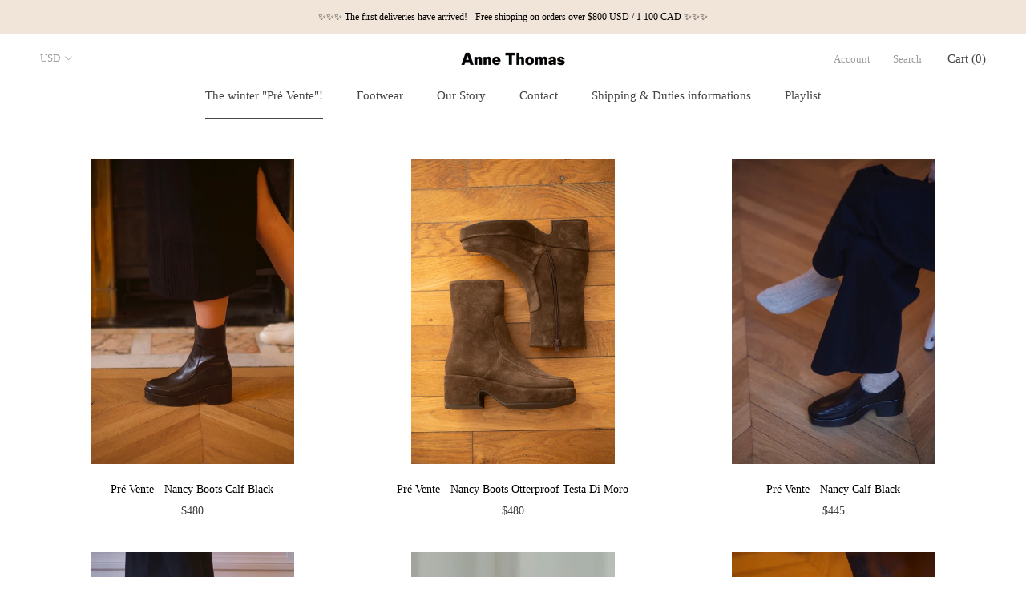

--- FILE ---
content_type: text/html; charset=utf-8
request_url: https://www.us.annethomas.fr/collections/pre-order
body_size: 25815
content:
<!doctype html>

<html class="no-js" lang="en">
  <head>

  
  
    <meta charset="utf-8"> 
    <meta http-equiv="X-UA-Compatible" content="IE=edge,chrome=1">
    <meta name="viewport" content="width=device-width, initial-scale=1.0, height=device-height, minimum-scale=1.0, user-scalable=0">
    <meta name="theme-color" content="">

    <title>
      Pre-order &ndash; www.us.annethomas.fr
    </title>
    
<script src="https://cozycountryredirect.addons.business/js/eggbox/1812/dtag/script.js?shop=www-us-annethomas-fr.myshopify.com" type="text/javascript"></script>
<link rel="canonical" href="https://www.us.annethomas.fr/collections/pre-order"><meta property="og:type" content="website">
  <meta property="og:title" content="Pre-order">
  <meta property="og:image" content="http://www.us.annethomas.fr/cdn/shop/files/annethomas-chaussures-nancy-boots-bottines-compensees-calf-veau-black-noir-2_849896fd-5054-4617-9fc4-a15d4d26db1a_grande.jpg?v=1761231815">
  <meta property="og:image:secure_url" content="https://www.us.annethomas.fr/cdn/shop/files/annethomas-chaussures-nancy-boots-bottines-compensees-calf-veau-black-noir-2_849896fd-5054-4617-9fc4-a15d4d26db1a_grande.jpg?v=1761231815"><meta property="og:url" content="https://www.us.annethomas.fr/collections/pre-order">
<meta property="og:site_name" content="www.us.annethomas.fr"><meta name="twitter:card" content="summary"><meta name="twitter:title" content="Pre-order">
  <meta name="twitter:description" content="">
  <meta name="twitter:image" content="https://www.us.annethomas.fr/cdn/shop/files/annethomas-chaussures-nancy-boots-bottines-compensees-calf-veau-black-noir-2_849896fd-5054-4617-9fc4-a15d4d26db1a_600x600_crop_center.jpg?v=1761231815">

    <script>window.performance && window.performance.mark && window.performance.mark('shopify.content_for_header.start');</script><meta name="facebook-domain-verification" content="abnt67k3wdgfk24ckwdv35nf2qgk5r">
<meta name="google-site-verification" content="7_PIwOaZA4R9QHN0NqeiHMM5ZZKcaj9E5Rw5BFoFhH8">
<meta id="shopify-digital-wallet" name="shopify-digital-wallet" content="/30098981004/digital_wallets/dialog">
<meta name="shopify-checkout-api-token" content="7996ddcfcd9005b43de343514396a468">
<link rel="alternate" type="application/atom+xml" title="Feed" href="/collections/pre-order.atom" />
<link rel="alternate" type="application/json+oembed" href="https://www.us.annethomas.fr/collections/pre-order.oembed">
<script async="async" src="/checkouts/internal/preloads.js?locale=en-US"></script>
<link rel="preconnect" href="https://shop.app" crossorigin="anonymous">
<script async="async" src="https://shop.app/checkouts/internal/preloads.js?locale=en-US&shop_id=30098981004" crossorigin="anonymous"></script>
<script id="apple-pay-shop-capabilities" type="application/json">{"shopId":30098981004,"countryCode":"FR","currencyCode":"USD","merchantCapabilities":["supports3DS"],"merchantId":"gid:\/\/shopify\/Shop\/30098981004","merchantName":"www.us.annethomas.fr","requiredBillingContactFields":["postalAddress","email","phone"],"requiredShippingContactFields":["postalAddress","email","phone"],"shippingType":"shipping","supportedNetworks":["visa","masterCard","amex","maestro"],"total":{"type":"pending","label":"www.us.annethomas.fr","amount":"1.00"},"shopifyPaymentsEnabled":true,"supportsSubscriptions":true}</script>
<script id="shopify-features" type="application/json">{"accessToken":"7996ddcfcd9005b43de343514396a468","betas":["rich-media-storefront-analytics"],"domain":"www.us.annethomas.fr","predictiveSearch":true,"shopId":30098981004,"locale":"en"}</script>
<script>var Shopify = Shopify || {};
Shopify.shop = "www-us-annethomas-fr.myshopify.com";
Shopify.locale = "en";
Shopify.currency = {"active":"USD","rate":"1.0"};
Shopify.country = "US";
Shopify.theme = {"name":"Theme export  www-annethomas-fr-myshopify-com-p...","id":82578178188,"schema_name":"Prestige","schema_version":"4.5.5","theme_store_id":null,"role":"main"};
Shopify.theme.handle = "null";
Shopify.theme.style = {"id":null,"handle":null};
Shopify.cdnHost = "www.us.annethomas.fr/cdn";
Shopify.routes = Shopify.routes || {};
Shopify.routes.root = "/";</script>
<script type="module">!function(o){(o.Shopify=o.Shopify||{}).modules=!0}(window);</script>
<script>!function(o){function n(){var o=[];function n(){o.push(Array.prototype.slice.apply(arguments))}return n.q=o,n}var t=o.Shopify=o.Shopify||{};t.loadFeatures=n(),t.autoloadFeatures=n()}(window);</script>
<script>
  window.ShopifyPay = window.ShopifyPay || {};
  window.ShopifyPay.apiHost = "shop.app\/pay";
  window.ShopifyPay.redirectState = null;
</script>
<script id="shop-js-analytics" type="application/json">{"pageType":"collection"}</script>
<script defer="defer" async type="module" src="//www.us.annethomas.fr/cdn/shopifycloud/shop-js/modules/v2/client.init-shop-cart-sync_COMZFrEa.en.esm.js"></script>
<script defer="defer" async type="module" src="//www.us.annethomas.fr/cdn/shopifycloud/shop-js/modules/v2/chunk.common_CdXrxk3f.esm.js"></script>
<script type="module">
  await import("//www.us.annethomas.fr/cdn/shopifycloud/shop-js/modules/v2/client.init-shop-cart-sync_COMZFrEa.en.esm.js");
await import("//www.us.annethomas.fr/cdn/shopifycloud/shop-js/modules/v2/chunk.common_CdXrxk3f.esm.js");

  window.Shopify.SignInWithShop?.initShopCartSync?.({"fedCMEnabled":true,"windoidEnabled":true});

</script>
<script>
  window.Shopify = window.Shopify || {};
  if (!window.Shopify.featureAssets) window.Shopify.featureAssets = {};
  window.Shopify.featureAssets['shop-js'] = {"shop-cart-sync":["modules/v2/client.shop-cart-sync_CRSPkpKa.en.esm.js","modules/v2/chunk.common_CdXrxk3f.esm.js"],"init-fed-cm":["modules/v2/client.init-fed-cm_DO1JVZ96.en.esm.js","modules/v2/chunk.common_CdXrxk3f.esm.js"],"init-windoid":["modules/v2/client.init-windoid_hXardXh0.en.esm.js","modules/v2/chunk.common_CdXrxk3f.esm.js"],"init-shop-email-lookup-coordinator":["modules/v2/client.init-shop-email-lookup-coordinator_jpxQlUsx.en.esm.js","modules/v2/chunk.common_CdXrxk3f.esm.js"],"shop-toast-manager":["modules/v2/client.shop-toast-manager_C-K0q6-t.en.esm.js","modules/v2/chunk.common_CdXrxk3f.esm.js"],"shop-button":["modules/v2/client.shop-button_B6dBoDg5.en.esm.js","modules/v2/chunk.common_CdXrxk3f.esm.js"],"shop-login-button":["modules/v2/client.shop-login-button_BHRMsoBb.en.esm.js","modules/v2/chunk.common_CdXrxk3f.esm.js","modules/v2/chunk.modal_C89cmTvN.esm.js"],"shop-cash-offers":["modules/v2/client.shop-cash-offers_p6Pw3nax.en.esm.js","modules/v2/chunk.common_CdXrxk3f.esm.js","modules/v2/chunk.modal_C89cmTvN.esm.js"],"avatar":["modules/v2/client.avatar_BTnouDA3.en.esm.js"],"init-shop-cart-sync":["modules/v2/client.init-shop-cart-sync_COMZFrEa.en.esm.js","modules/v2/chunk.common_CdXrxk3f.esm.js"],"init-shop-for-new-customer-accounts":["modules/v2/client.init-shop-for-new-customer-accounts_BNQiNx4m.en.esm.js","modules/v2/client.shop-login-button_BHRMsoBb.en.esm.js","modules/v2/chunk.common_CdXrxk3f.esm.js","modules/v2/chunk.modal_C89cmTvN.esm.js"],"pay-button":["modules/v2/client.pay-button_CRuQ9trT.en.esm.js","modules/v2/chunk.common_CdXrxk3f.esm.js"],"init-customer-accounts-sign-up":["modules/v2/client.init-customer-accounts-sign-up_Q1yheB3t.en.esm.js","modules/v2/client.shop-login-button_BHRMsoBb.en.esm.js","modules/v2/chunk.common_CdXrxk3f.esm.js","modules/v2/chunk.modal_C89cmTvN.esm.js"],"checkout-modal":["modules/v2/client.checkout-modal_DtXVhFgQ.en.esm.js","modules/v2/chunk.common_CdXrxk3f.esm.js","modules/v2/chunk.modal_C89cmTvN.esm.js"],"init-customer-accounts":["modules/v2/client.init-customer-accounts_B5rMd0lj.en.esm.js","modules/v2/client.shop-login-button_BHRMsoBb.en.esm.js","modules/v2/chunk.common_CdXrxk3f.esm.js","modules/v2/chunk.modal_C89cmTvN.esm.js"],"lead-capture":["modules/v2/client.lead-capture_CmGCXBh3.en.esm.js","modules/v2/chunk.common_CdXrxk3f.esm.js","modules/v2/chunk.modal_C89cmTvN.esm.js"],"shop-follow-button":["modules/v2/client.shop-follow-button_CV5C02lv.en.esm.js","modules/v2/chunk.common_CdXrxk3f.esm.js","modules/v2/chunk.modal_C89cmTvN.esm.js"],"shop-login":["modules/v2/client.shop-login_Bz_Zm_XZ.en.esm.js","modules/v2/chunk.common_CdXrxk3f.esm.js","modules/v2/chunk.modal_C89cmTvN.esm.js"],"payment-terms":["modules/v2/client.payment-terms_D7XnU2ez.en.esm.js","modules/v2/chunk.common_CdXrxk3f.esm.js","modules/v2/chunk.modal_C89cmTvN.esm.js"]};
</script>
<script>(function() {
  var isLoaded = false;
  function asyncLoad() {
    if (isLoaded) return;
    isLoaded = true;
    var urls = ["https:\/\/contactform.hulkapps.com\/skeletopapp.js?shop=www-us-annethomas-fr.myshopify.com","https:\/\/cdn.nfcube.com\/instafeed-3e8134fc4bb5b4795e1616b2b5bb8bc4.js?shop=www-us-annethomas-fr.myshopify.com","https:\/\/packlink-spf-pro.appspot.com\/platform\/PRO\/checkout\/thankYouScript?v=8\u0026shop=www-us-annethomas-fr.myshopify.com","https:\/\/maps.boxtal.com\/api\/v2\/maps-shopify\/script.js?shop=www-us-annethomas-fr.myshopify.com"];
    for (var i = 0; i < urls.length; i++) {
      var s = document.createElement('script');
      s.type = 'text/javascript';
      s.async = true;
      s.src = urls[i];
      var x = document.getElementsByTagName('script')[0];
      x.parentNode.insertBefore(s, x);
    }
  };
  if(window.attachEvent) {
    window.attachEvent('onload', asyncLoad);
  } else {
    window.addEventListener('load', asyncLoad, false);
  }
})();</script>
<script id="__st">var __st={"a":30098981004,"offset":3600,"reqid":"35b970f6-2c0d-4fae-9d07-14ff743a2295-1763527181","pageurl":"www.us.annethomas.fr\/collections\/pre-order","u":"ade7da4064b2","p":"collection","rtyp":"collection","rid":160367935628};</script>
<script>window.ShopifyPaypalV4VisibilityTracking = true;</script>
<script id="captcha-bootstrap">!function(){'use strict';const t='contact',e='account',n='new_comment',o=[[t,t],['blogs',n],['comments',n],[t,'customer']],c=[[e,'customer_login'],[e,'guest_login'],[e,'recover_customer_password'],[e,'create_customer']],r=t=>t.map((([t,e])=>`form[action*='/${t}']:not([data-nocaptcha='true']) input[name='form_type'][value='${e}']`)).join(','),a=t=>()=>t?[...document.querySelectorAll(t)].map((t=>t.form)):[];function s(){const t=[...o],e=r(t);return a(e)}const i='password',u='form_key',d=['recaptcha-v3-token','g-recaptcha-response','h-captcha-response',i],f=()=>{try{return window.sessionStorage}catch{return}},m='__shopify_v',_=t=>t.elements[u];function p(t,e,n=!1){try{const o=window.sessionStorage,c=JSON.parse(o.getItem(e)),{data:r}=function(t){const{data:e,action:n}=t;return t[m]||n?{data:e,action:n}:{data:t,action:n}}(c);for(const[e,n]of Object.entries(r))t.elements[e]&&(t.elements[e].value=n);n&&o.removeItem(e)}catch(o){console.error('form repopulation failed',{error:o})}}const l='form_type',E='cptcha';function T(t){t.dataset[E]=!0}const w=window,h=w.document,L='Shopify',v='ce_forms',y='captcha';let A=!1;((t,e)=>{const n=(g='f06e6c50-85a8-45c8-87d0-21a2b65856fe',I='https://cdn.shopify.com/shopifycloud/storefront-forms-hcaptcha/ce_storefront_forms_captcha_hcaptcha.v1.5.2.iife.js',D={infoText:'Protected by hCaptcha',privacyText:'Privacy',termsText:'Terms'},(t,e,n)=>{const o=w[L][v],c=o.bindForm;if(c)return c(t,g,e,D).then(n);var r;o.q.push([[t,g,e,D],n]),r=I,A||(h.body.append(Object.assign(h.createElement('script'),{id:'captcha-provider',async:!0,src:r})),A=!0)});var g,I,D;w[L]=w[L]||{},w[L][v]=w[L][v]||{},w[L][v].q=[],w[L][y]=w[L][y]||{},w[L][y].protect=function(t,e){n(t,void 0,e),T(t)},Object.freeze(w[L][y]),function(t,e,n,w,h,L){const[v,y,A,g]=function(t,e,n){const i=e?o:[],u=t?c:[],d=[...i,...u],f=r(d),m=r(i),_=r(d.filter((([t,e])=>n.includes(e))));return[a(f),a(m),a(_),s()]}(w,h,L),I=t=>{const e=t.target;return e instanceof HTMLFormElement?e:e&&e.form},D=t=>v().includes(t);t.addEventListener('submit',(t=>{const e=I(t);if(!e)return;const n=D(e)&&!e.dataset.hcaptchaBound&&!e.dataset.recaptchaBound,o=_(e),c=g().includes(e)&&(!o||!o.value);(n||c)&&t.preventDefault(),c&&!n&&(function(t){try{if(!f())return;!function(t){const e=f();if(!e)return;const n=_(t);if(!n)return;const o=n.value;o&&e.removeItem(o)}(t);const e=Array.from(Array(32),(()=>Math.random().toString(36)[2])).join('');!function(t,e){_(t)||t.append(Object.assign(document.createElement('input'),{type:'hidden',name:u})),t.elements[u].value=e}(t,e),function(t,e){const n=f();if(!n)return;const o=[...t.querySelectorAll(`input[type='${i}']`)].map((({name:t})=>t)),c=[...d,...o],r={};for(const[a,s]of new FormData(t).entries())c.includes(a)||(r[a]=s);n.setItem(e,JSON.stringify({[m]:1,action:t.action,data:r}))}(t,e)}catch(e){console.error('failed to persist form',e)}}(e),e.submit())}));const S=(t,e)=>{t&&!t.dataset[E]&&(n(t,e.some((e=>e===t))),T(t))};for(const o of['focusin','change'])t.addEventListener(o,(t=>{const e=I(t);D(e)&&S(e,y())}));const B=e.get('form_key'),M=e.get(l),P=B&&M;t.addEventListener('DOMContentLoaded',(()=>{const t=y();if(P)for(const e of t)e.elements[l].value===M&&p(e,B);[...new Set([...A(),...v().filter((t=>'true'===t.dataset.shopifyCaptcha))])].forEach((e=>S(e,t)))}))}(h,new URLSearchParams(w.location.search),n,t,e,['guest_login'])})(!0,!0)}();</script>
<script integrity="sha256-52AcMU7V7pcBOXWImdc/TAGTFKeNjmkeM1Pvks/DTgc=" data-source-attribution="shopify.loadfeatures" defer="defer" src="//www.us.annethomas.fr/cdn/shopifycloud/storefront/assets/storefront/load_feature-81c60534.js" crossorigin="anonymous"></script>
<script crossorigin="anonymous" defer="defer" src="//www.us.annethomas.fr/cdn/shopifycloud/storefront/assets/shopify_pay/storefront-65b4c6d7.js?v=20250812"></script>
<script data-source-attribution="shopify.dynamic_checkout.dynamic.init">var Shopify=Shopify||{};Shopify.PaymentButton=Shopify.PaymentButton||{isStorefrontPortableWallets:!0,init:function(){window.Shopify.PaymentButton.init=function(){};var t=document.createElement("script");t.src="https://www.us.annethomas.fr/cdn/shopifycloud/portable-wallets/latest/portable-wallets.en.js",t.type="module",document.head.appendChild(t)}};
</script>
<script data-source-attribution="shopify.dynamic_checkout.buyer_consent">
  function portableWalletsHideBuyerConsent(e){var t=document.getElementById("shopify-buyer-consent"),n=document.getElementById("shopify-subscription-policy-button");t&&n&&(t.classList.add("hidden"),t.setAttribute("aria-hidden","true"),n.removeEventListener("click",e))}function portableWalletsShowBuyerConsent(e){var t=document.getElementById("shopify-buyer-consent"),n=document.getElementById("shopify-subscription-policy-button");t&&n&&(t.classList.remove("hidden"),t.removeAttribute("aria-hidden"),n.addEventListener("click",e))}window.Shopify?.PaymentButton&&(window.Shopify.PaymentButton.hideBuyerConsent=portableWalletsHideBuyerConsent,window.Shopify.PaymentButton.showBuyerConsent=portableWalletsShowBuyerConsent);
</script>
<script data-source-attribution="shopify.dynamic_checkout.cart.bootstrap">document.addEventListener("DOMContentLoaded",(function(){function t(){return document.querySelector("shopify-accelerated-checkout-cart, shopify-accelerated-checkout")}if(t())Shopify.PaymentButton.init();else{new MutationObserver((function(e,n){t()&&(Shopify.PaymentButton.init(),n.disconnect())})).observe(document.body,{childList:!0,subtree:!0})}}));
</script>
<link id="shopify-accelerated-checkout-styles" rel="stylesheet" media="screen" href="https://www.us.annethomas.fr/cdn/shopifycloud/portable-wallets/latest/accelerated-checkout-backwards-compat.css" crossorigin="anonymous">
<style id="shopify-accelerated-checkout-cart">
        #shopify-buyer-consent {
  margin-top: 1em;
  display: inline-block;
  width: 100%;
}

#shopify-buyer-consent.hidden {
  display: none;
}

#shopify-subscription-policy-button {
  background: none;
  border: none;
  padding: 0;
  text-decoration: underline;
  font-size: inherit;
  cursor: pointer;
}

#shopify-subscription-policy-button::before {
  box-shadow: none;
}

      </style>

<script>window.performance && window.performance.mark && window.performance.mark('shopify.content_for_header.end');</script>

    <link rel="stylesheet" href="//www.us.annethomas.fr/cdn/shop/t/2/assets/theme.scss.css?v=159207827124491167561762007312">

    <script>
      // This allows to expose several variables to the global scope, to be used in scripts
      window.theme = {
        template: "collection",
        localeRootUrl: '',
        shopCurrency: "USD",
        moneyFormat: "${{amount}}",
        moneyWithCurrencyFormat: "${{amount}} USD",
        useNativeMultiCurrency: true,
        currencyConversionEnabled: false,
        currencyConversionMoneyFormat: "money_with_currency_format",
        currencyConversionRoundAmounts: true,
        productImageSize: "square",
        searchMode: "product,page",
        showPageTransition: true,
        showElementStaggering: false,
        showImageZooming: true
      };

      window.languages = {
        cartAddNote: "Add Order Note",
        cartEditNote: "Edit Order Note",
        productImageLoadingError: "This image could not be loaded. Please try to reload the page.",
        productFormAddToCart: "Add to cart",
        productFormUnavailable: "Unavailable",
        productFormSoldOut: "Sold Out",
        shippingEstimatorOneResult: "1 option available:",
        shippingEstimatorMoreResults: "{{count}} options available:",
        shippingEstimatorNoResults: "No shipping could be found"
      };

      window.lazySizesConfig = {
        loadHidden: false,
        hFac: 0.5,
        expFactor: 2,
        ricTimeout: 150,
        lazyClass: 'Image--lazyLoad',
        loadingClass: 'Image--lazyLoading',
        loadedClass: 'Image--lazyLoaded'
      };

      document.documentElement.className = document.documentElement.className.replace('no-js', 'js');
      document.documentElement.style.setProperty('--window-height', window.innerHeight + 'px');

      // We do a quick detection of some features (we could use Modernizr but for so little...)
      (function() {
        document.documentElement.className += ((window.CSS && window.CSS.supports('(position: sticky) or (position: -webkit-sticky)')) ? ' supports-sticky' : ' no-supports-sticky');
        document.documentElement.className += (window.matchMedia('(-moz-touch-enabled: 1), (hover: none)')).matches ? ' no-supports-hover' : ' supports-hover';
      }());
    </script>

    <script src="//code.jquery.com/jquery-3.4.1.min.js" type="text/javascript"></script>
    
    <script src="//www.us.annethomas.fr/cdn/shop/t/2/assets/lazysizes.min.js?v=174358363404432586981578084598" async></script>

    
<script src="https://polyfill-fastly.net/v3/polyfill.min.js?unknown=polyfill&features=fetch,Element.prototype.closest,Element.prototype.remove,Element.prototype.classList,Array.prototype.includes,Array.prototype.fill,Object.assign,CustomEvent,IntersectionObserver,IntersectionObserverEntry,URL" defer></script>
    <script src="//www.us.annethomas.fr/cdn/shop/t/2/assets/libs.min.js?v=88466822118989791001578084598" defer></script>
    <script src="//www.us.annethomas.fr/cdn/shop/t/2/assets/theme.min.js?v=137311001532428134781578084600" defer></script>
    <script src="//www.us.annethomas.fr/cdn/shop/t/2/assets/custom.js?v=183944157590872491501578084596" defer></script>

    <script>
      (function () {
        window.onpageshow = function() {
          if (window.theme.showPageTransition) {
            var pageTransition = document.querySelector('.PageTransition');

            if (pageTransition) {
              pageTransition.style.visibility = 'visible';
              pageTransition.style.opacity = '0';
            }
          }

          // When the page is loaded from the cache, we have to reload the cart content
          document.documentElement.dispatchEvent(new CustomEvent('cart:refresh', {
            bubbles: true
          }));
        };
      })();
    </script>

    


  <script type="application/ld+json">
  {
    "@context": "http://schema.org",
    "@type": "BreadcrumbList",
  "itemListElement": [{
      "@type": "ListItem",
      "position": 1,
      "name": "Translation missing: en.general.breadcrumb.home",
      "item": "https://www.us.annethomas.fr"
    },{
          "@type": "ListItem",
          "position": 2,
          "name": "Pre-order",
          "item": "https://www.us.annethomas.fr/collections/pre-order"
        }]
  }
  </script>

  
<link href="https://cdn.shopify.com/extensions/019a96a9-ff3e-74b0-8e4b-f9a1b634c33f/now-in-stock-29/assets/iStock-notify-2.0.1.css" rel="stylesheet" type="text/css" media="all">
<link href="https://monorail-edge.shopifysvc.com" rel="dns-prefetch">
<script>(function(){if ("sendBeacon" in navigator && "performance" in window) {try {var session_token_from_headers = performance.getEntriesByType('navigation')[0].serverTiming.find(x => x.name == '_s').description;} catch {var session_token_from_headers = undefined;}var session_cookie_matches = document.cookie.match(/_shopify_s=([^;]*)/);var session_token_from_cookie = session_cookie_matches && session_cookie_matches.length === 2 ? session_cookie_matches[1] : "";var session_token = session_token_from_headers || session_token_from_cookie || "";function handle_abandonment_event(e) {var entries = performance.getEntries().filter(function(entry) {return /monorail-edge.shopifysvc.com/.test(entry.name);});if (!window.abandonment_tracked && entries.length === 0) {window.abandonment_tracked = true;var currentMs = Date.now();var navigation_start = performance.timing.navigationStart;var payload = {shop_id: 30098981004,url: window.location.href,navigation_start,duration: currentMs - navigation_start,session_token,page_type: "collection"};window.navigator.sendBeacon("https://monorail-edge.shopifysvc.com/v1/produce", JSON.stringify({schema_id: "online_store_buyer_site_abandonment/1.1",payload: payload,metadata: {event_created_at_ms: currentMs,event_sent_at_ms: currentMs}}));}}window.addEventListener('pagehide', handle_abandonment_event);}}());</script>
<script id="web-pixels-manager-setup">(function e(e,d,r,n,o){if(void 0===o&&(o={}),!Boolean(null===(a=null===(i=window.Shopify)||void 0===i?void 0:i.analytics)||void 0===a?void 0:a.replayQueue)){var i,a;window.Shopify=window.Shopify||{};var t=window.Shopify;t.analytics=t.analytics||{};var s=t.analytics;s.replayQueue=[],s.publish=function(e,d,r){return s.replayQueue.push([e,d,r]),!0};try{self.performance.mark("wpm:start")}catch(e){}var l=function(){var e={modern:/Edge?\/(1{2}[4-9]|1[2-9]\d|[2-9]\d{2}|\d{4,})\.\d+(\.\d+|)|Firefox\/(1{2}[4-9]|1[2-9]\d|[2-9]\d{2}|\d{4,})\.\d+(\.\d+|)|Chrom(ium|e)\/(9{2}|\d{3,})\.\d+(\.\d+|)|(Maci|X1{2}).+ Version\/(15\.\d+|(1[6-9]|[2-9]\d|\d{3,})\.\d+)([,.]\d+|)( \(\w+\)|)( Mobile\/\w+|) Safari\/|Chrome.+OPR\/(9{2}|\d{3,})\.\d+\.\d+|(CPU[ +]OS|iPhone[ +]OS|CPU[ +]iPhone|CPU IPhone OS|CPU iPad OS)[ +]+(15[._]\d+|(1[6-9]|[2-9]\d|\d{3,})[._]\d+)([._]\d+|)|Android:?[ /-](13[3-9]|1[4-9]\d|[2-9]\d{2}|\d{4,})(\.\d+|)(\.\d+|)|Android.+Firefox\/(13[5-9]|1[4-9]\d|[2-9]\d{2}|\d{4,})\.\d+(\.\d+|)|Android.+Chrom(ium|e)\/(13[3-9]|1[4-9]\d|[2-9]\d{2}|\d{4,})\.\d+(\.\d+|)|SamsungBrowser\/([2-9]\d|\d{3,})\.\d+/,legacy:/Edge?\/(1[6-9]|[2-9]\d|\d{3,})\.\d+(\.\d+|)|Firefox\/(5[4-9]|[6-9]\d|\d{3,})\.\d+(\.\d+|)|Chrom(ium|e)\/(5[1-9]|[6-9]\d|\d{3,})\.\d+(\.\d+|)([\d.]+$|.*Safari\/(?![\d.]+ Edge\/[\d.]+$))|(Maci|X1{2}).+ Version\/(10\.\d+|(1[1-9]|[2-9]\d|\d{3,})\.\d+)([,.]\d+|)( \(\w+\)|)( Mobile\/\w+|) Safari\/|Chrome.+OPR\/(3[89]|[4-9]\d|\d{3,})\.\d+\.\d+|(CPU[ +]OS|iPhone[ +]OS|CPU[ +]iPhone|CPU IPhone OS|CPU iPad OS)[ +]+(10[._]\d+|(1[1-9]|[2-9]\d|\d{3,})[._]\d+)([._]\d+|)|Android:?[ /-](13[3-9]|1[4-9]\d|[2-9]\d{2}|\d{4,})(\.\d+|)(\.\d+|)|Mobile Safari.+OPR\/([89]\d|\d{3,})\.\d+\.\d+|Android.+Firefox\/(13[5-9]|1[4-9]\d|[2-9]\d{2}|\d{4,})\.\d+(\.\d+|)|Android.+Chrom(ium|e)\/(13[3-9]|1[4-9]\d|[2-9]\d{2}|\d{4,})\.\d+(\.\d+|)|Android.+(UC? ?Browser|UCWEB|U3)[ /]?(15\.([5-9]|\d{2,})|(1[6-9]|[2-9]\d|\d{3,})\.\d+)\.\d+|SamsungBrowser\/(5\.\d+|([6-9]|\d{2,})\.\d+)|Android.+MQ{2}Browser\/(14(\.(9|\d{2,})|)|(1[5-9]|[2-9]\d|\d{3,})(\.\d+|))(\.\d+|)|K[Aa][Ii]OS\/(3\.\d+|([4-9]|\d{2,})\.\d+)(\.\d+|)/},d=e.modern,r=e.legacy,n=navigator.userAgent;return n.match(d)?"modern":n.match(r)?"legacy":"unknown"}(),u="modern"===l?"modern":"legacy",c=(null!=n?n:{modern:"",legacy:""})[u],f=function(e){return[e.baseUrl,"/wpm","/b",e.hashVersion,"modern"===e.buildTarget?"m":"l",".js"].join("")}({baseUrl:d,hashVersion:r,buildTarget:u}),m=function(e){var d=e.version,r=e.bundleTarget,n=e.surface,o=e.pageUrl,i=e.monorailEndpoint;return{emit:function(e){var a=e.status,t=e.errorMsg,s=(new Date).getTime(),l=JSON.stringify({metadata:{event_sent_at_ms:s},events:[{schema_id:"web_pixels_manager_load/3.1",payload:{version:d,bundle_target:r,page_url:o,status:a,surface:n,error_msg:t},metadata:{event_created_at_ms:s}}]});if(!i)return console&&console.warn&&console.warn("[Web Pixels Manager] No Monorail endpoint provided, skipping logging."),!1;try{return self.navigator.sendBeacon.bind(self.navigator)(i,l)}catch(e){}var u=new XMLHttpRequest;try{return u.open("POST",i,!0),u.setRequestHeader("Content-Type","text/plain"),u.send(l),!0}catch(e){return console&&console.warn&&console.warn("[Web Pixels Manager] Got an unhandled error while logging to Monorail."),!1}}}}({version:r,bundleTarget:l,surface:e.surface,pageUrl:self.location.href,monorailEndpoint:e.monorailEndpoint});try{o.browserTarget=l,function(e){var d=e.src,r=e.async,n=void 0===r||r,o=e.onload,i=e.onerror,a=e.sri,t=e.scriptDataAttributes,s=void 0===t?{}:t,l=document.createElement("script"),u=document.querySelector("head"),c=document.querySelector("body");if(l.async=n,l.src=d,a&&(l.integrity=a,l.crossOrigin="anonymous"),s)for(var f in s)if(Object.prototype.hasOwnProperty.call(s,f))try{l.dataset[f]=s[f]}catch(e){}if(o&&l.addEventListener("load",o),i&&l.addEventListener("error",i),u)u.appendChild(l);else{if(!c)throw new Error("Did not find a head or body element to append the script");c.appendChild(l)}}({src:f,async:!0,onload:function(){if(!function(){var e,d;return Boolean(null===(d=null===(e=window.Shopify)||void 0===e?void 0:e.analytics)||void 0===d?void 0:d.initialized)}()){var d=window.webPixelsManager.init(e)||void 0;if(d){var r=window.Shopify.analytics;r.replayQueue.forEach((function(e){var r=e[0],n=e[1],o=e[2];d.publishCustomEvent(r,n,o)})),r.replayQueue=[],r.publish=d.publishCustomEvent,r.visitor=d.visitor,r.initialized=!0}}},onerror:function(){return m.emit({status:"failed",errorMsg:"".concat(f," has failed to load")})},sri:function(e){var d=/^sha384-[A-Za-z0-9+/=]+$/;return"string"==typeof e&&d.test(e)}(c)?c:"",scriptDataAttributes:o}),m.emit({status:"loading"})}catch(e){m.emit({status:"failed",errorMsg:(null==e?void 0:e.message)||"Unknown error"})}}})({shopId: 30098981004,storefrontBaseUrl: "https://www.us.annethomas.fr",extensionsBaseUrl: "https://extensions.shopifycdn.com/cdn/shopifycloud/web-pixels-manager",monorailEndpoint: "https://monorail-edge.shopifysvc.com/unstable/produce_batch",surface: "storefront-renderer",enabledBetaFlags: ["2dca8a86"],webPixelsConfigList: [{"id":"2207351122","configuration":"{\"config\":\"{\\\"google_tag_ids\\\":[\\\"G-L6RCQZGXX6\\\",\\\"GT-5MG9KJ85\\\"],\\\"target_country\\\":\\\"US\\\",\\\"gtag_events\\\":[{\\\"type\\\":\\\"search\\\",\\\"action_label\\\":\\\"G-L6RCQZGXX6\\\"},{\\\"type\\\":\\\"begin_checkout\\\",\\\"action_label\\\":\\\"G-L6RCQZGXX6\\\"},{\\\"type\\\":\\\"view_item\\\",\\\"action_label\\\":[\\\"G-L6RCQZGXX6\\\",\\\"MC-QR0F96DRLE\\\"]},{\\\"type\\\":\\\"purchase\\\",\\\"action_label\\\":[\\\"G-L6RCQZGXX6\\\",\\\"MC-QR0F96DRLE\\\"]},{\\\"type\\\":\\\"page_view\\\",\\\"action_label\\\":[\\\"G-L6RCQZGXX6\\\",\\\"MC-QR0F96DRLE\\\"]},{\\\"type\\\":\\\"add_payment_info\\\",\\\"action_label\\\":\\\"G-L6RCQZGXX6\\\"},{\\\"type\\\":\\\"add_to_cart\\\",\\\"action_label\\\":\\\"G-L6RCQZGXX6\\\"}],\\\"enable_monitoring_mode\\\":false}\"}","eventPayloadVersion":"v1","runtimeContext":"OPEN","scriptVersion":"b2a88bafab3e21179ed38636efcd8a93","type":"APP","apiClientId":1780363,"privacyPurposes":[],"dataSharingAdjustments":{"protectedCustomerApprovalScopes":["read_customer_address","read_customer_email","read_customer_name","read_customer_personal_data","read_customer_phone"]}},{"id":"2103116114","configuration":"{\"tagID\":\"2613321531619\"}","eventPayloadVersion":"v1","runtimeContext":"STRICT","scriptVersion":"18031546ee651571ed29edbe71a3550b","type":"APP","apiClientId":3009811,"privacyPurposes":["ANALYTICS","MARKETING","SALE_OF_DATA"],"dataSharingAdjustments":{"protectedCustomerApprovalScopes":["read_customer_address","read_customer_email","read_customer_name","read_customer_personal_data","read_customer_phone"]}},{"id":"435290450","configuration":"{\"pixel_id\":\"313129172943868\",\"pixel_type\":\"facebook_pixel\"}","eventPayloadVersion":"v1","runtimeContext":"OPEN","scriptVersion":"ca16bc87fe92b6042fbaa3acc2fbdaa6","type":"APP","apiClientId":2329312,"privacyPurposes":["ANALYTICS","MARKETING","SALE_OF_DATA"],"dataSharingAdjustments":{"protectedCustomerApprovalScopes":["read_customer_address","read_customer_email","read_customer_name","read_customer_personal_data","read_customer_phone"]}},{"id":"180945234","eventPayloadVersion":"v1","runtimeContext":"LAX","scriptVersion":"1","type":"CUSTOM","privacyPurposes":["ANALYTICS"],"name":"Google Analytics tag (migrated)"},{"id":"shopify-app-pixel","configuration":"{}","eventPayloadVersion":"v1","runtimeContext":"STRICT","scriptVersion":"0450","apiClientId":"shopify-pixel","type":"APP","privacyPurposes":["ANALYTICS","MARKETING"]},{"id":"shopify-custom-pixel","eventPayloadVersion":"v1","runtimeContext":"LAX","scriptVersion":"0450","apiClientId":"shopify-pixel","type":"CUSTOM","privacyPurposes":["ANALYTICS","MARKETING"]}],isMerchantRequest: false,initData: {"shop":{"name":"www.us.annethomas.fr","paymentSettings":{"currencyCode":"USD"},"myshopifyDomain":"www-us-annethomas-fr.myshopify.com","countryCode":"FR","storefrontUrl":"https:\/\/www.us.annethomas.fr"},"customer":null,"cart":null,"checkout":null,"productVariants":[],"purchasingCompany":null},},"https://www.us.annethomas.fr/cdn","ae1676cfwd2530674p4253c800m34e853cb",{"modern":"","legacy":""},{"shopId":"30098981004","storefrontBaseUrl":"https:\/\/www.us.annethomas.fr","extensionBaseUrl":"https:\/\/extensions.shopifycdn.com\/cdn\/shopifycloud\/web-pixels-manager","surface":"storefront-renderer","enabledBetaFlags":"[\"2dca8a86\"]","isMerchantRequest":"false","hashVersion":"ae1676cfwd2530674p4253c800m34e853cb","publish":"custom","events":"[[\"page_viewed\",{}],[\"collection_viewed\",{\"collection\":{\"id\":\"160367935628\",\"title\":\"Pre-order\",\"productVariants\":[{\"price\":{\"amount\":480.0,\"currencyCode\":\"USD\"},\"product\":{\"title\":\"Pré Vente - Nancy Boots Calf Black\",\"vendor\":\"www.annethomas.fr\",\"id\":\"8610324709714\",\"untranslatedTitle\":\"Pré Vente - Nancy Boots Calf Black\",\"url\":\"\/products\/soon-pre-vente-nancy-boots-calf-black-1\",\"type\":\"boots\"},\"id\":\"47141162123602\",\"image\":{\"src\":\"\/\/www.us.annethomas.fr\/cdn\/shop\/files\/annethomas-chaussures-nancy-boots-bottines-compensees-calf-veau-black-noir-2_849896fd-5054-4617-9fc4-a15d4d26db1a.jpg?v=1761231815\"},\"sku\":\"prevente-nancy-boots-calfblack-1\",\"title\":\"35\",\"untranslatedTitle\":\"35\"},{\"price\":{\"amount\":480.0,\"currencyCode\":\"USD\"},\"product\":{\"title\":\"Pré Vente - Nancy Boots Otterproof Testa Di Moro\",\"vendor\":\"www.annethomas.fr\",\"id\":\"10266253328722\",\"untranslatedTitle\":\"Pré Vente - Nancy Boots Otterproof Testa Di Moro\",\"url\":\"\/products\/nancy-boots-otterproof-testa-di-moro\",\"type\":\"chaussures\"},\"id\":\"51521427603794\",\"image\":{\"src\":\"\/\/www.us.annethomas.fr\/cdn\/shop\/files\/anne-thomas-chaussures-nancy-boots-otterproof-testadimoro-3_ef8dc47c-67f7-4aac-b5dd-1ed19762afe3.jpg?v=1761309325\"},\"sku\":\"Nancy-Boots-Otterproof-TDM-1\",\"title\":\"35\",\"untranslatedTitle\":\"35\"},{\"price\":{\"amount\":445.0,\"currencyCode\":\"USD\"},\"product\":{\"title\":\"Pré Vente - Nancy Calf Black\",\"vendor\":\"www.annethomas.fr\",\"id\":\"8655530459474\",\"untranslatedTitle\":\"Pré Vente - Nancy Calf Black\",\"url\":\"\/products\/new-prod-nancy-calf-black\",\"type\":\"chaussures\"},\"id\":\"47315170754898\",\"image\":{\"src\":\"\/\/www.us.annethomas.fr\/cdn\/shop\/files\/annethomas-chaussures-nancy-wedge-compense-mocassin-veau-calf-noir-black-14_7ee6043d-f4ce-46a1-8fc5-747611370fea.jpg?v=1761389538\"},\"sku\":\"newpro-Nancy-wedge-calf-black-1\",\"title\":\"35\",\"untranslatedTitle\":\"35\"},{\"price\":{\"amount\":455.0,\"currencyCode\":\"USD\"},\"product\":{\"title\":\"Pré Vente - Pavlova Boots Calf Black\",\"vendor\":\"www.annethomas.fr\",\"id\":\"9776260186450\",\"untranslatedTitle\":\"Pré Vente - Pavlova Boots Calf Black\",\"url\":\"\/products\/new-prod-pavlova-boots-calf-black\",\"type\":\"boots\"},\"id\":\"49779371639122\",\"image\":{\"src\":\"\/\/www.us.annethomas.fr\/cdn\/shop\/files\/annethomas-chaussures-pavlova-boots-bottines-lacets-calf-veau-black-noir-18copie_dea7ec30-da96-4433-ac51-120e52410596.jpg?v=1763284510\"},\"sku\":\"NEWPROD-Pavlova-Boots-Calf-Black-1\",\"title\":\"35\",\"untranslatedTitle\":\"35\"},{\"price\":{\"amount\":445.0,\"currencyCode\":\"USD\"},\"product\":{\"title\":\"Pré Vente - Michele Boots Oliva\",\"vendor\":\"www.annethomas.fr\",\"id\":\"5696250839194\",\"untranslatedTitle\":\"Pré Vente - Michele Boots Oliva\",\"url\":\"\/products\/pre-order-michele-boots-oliva\",\"type\":\"Pre order\"},\"id\":\"36056861180058\",\"image\":{\"src\":\"\/\/www.us.annethomas.fr\/cdn\/shop\/files\/anne-thomas-chaussures-michele-boots-softy-oliva-h18-3_40ddcb41-53e0-4173-8648-3cfeb10708d7.jpg?v=1761311672\"},\"sku\":\"PO-michele-b-0-35\",\"title\":\"35\",\"untranslatedTitle\":\"35\"},{\"price\":{\"amount\":445.0,\"currencyCode\":\"USD\"},\"product\":{\"title\":\"Pré Vente Michèle Boots Softy Chestnut\",\"vendor\":\"www.annethomas.fr\",\"id\":\"10266252542290\",\"untranslatedTitle\":\"Pré Vente Michèle Boots Softy Chestnut\",\"url\":\"\/products\/pre-vente-michele-boots-softy-chestnut\",\"type\":\"boots\"},\"id\":\"51521422393682\",\"image\":{\"src\":\"\/\/www.us.annethomas.fr\/cdn\/shop\/files\/annethomas-chaussures-michele-bottines-boots-softy-chesnut-15_92f232fb-120a-41b7-9588-77b223e4fd9d.jpg?v=1760874997\"},\"sku\":\"Prévente-michèleboots-softy-chestnut-1\",\"title\":\"35\",\"untranslatedTitle\":\"35\"},{\"price\":{\"amount\":410.0,\"currencyCode\":\"USD\"},\"product\":{\"title\":\"Pré Vente - Fantastica Ballerina Black\",\"vendor\":\"www.annethomas.fr\",\"id\":\"10266255360338\",\"untranslatedTitle\":\"Pré Vente - Fantastica Ballerina Black\",\"url\":\"\/products\/fantastica-ballerina-black\",\"type\":\"Chaussures\"},\"id\":\"51521441956178\",\"image\":{\"src\":\"\/\/www.us.annethomas.fr\/cdn\/shop\/files\/anne-thomas-chaussures-fantastica-ballerina-nappa-black-3-2.jpg?v=1763056275\"},\"sku\":\"fantastica-ballerina-nappa-black-1\",\"title\":\"35\",\"untranslatedTitle\":\"35\"},{\"price\":{\"amount\":410.0,\"currencyCode\":\"USD\"},\"product\":{\"title\":\"Pré Vente - Fantastica Ballerina Guiotto\",\"vendor\":\"www.annethomas.fr\",\"id\":\"10266255556946\",\"untranslatedTitle\":\"Pré Vente - Fantastica Ballerina Guiotto\",\"url\":\"\/products\/fantastica-ballerina-guiotto\",\"type\":\"Chaussures\"},\"id\":\"51521443266898\",\"image\":{\"src\":\"\/\/www.us.annethomas.fr\/cdn\/shop\/files\/anne-thomas-chaussures-fantastica-ballerina-nappa-guiotto-3.jpg?v=1763056248\"},\"sku\":\"fantastica-ballerina-nappa-guiotto-1\",\"title\":\"35\",\"untranslatedTitle\":\"35\"},{\"price\":{\"amount\":410.0,\"currencyCode\":\"USD\"},\"product\":{\"title\":\"Pré Vente - Fantastica Ballerina Van Dyck\",\"vendor\":\"www.annethomas.fr\",\"id\":\"10266254999890\",\"untranslatedTitle\":\"Pré Vente - Fantastica Ballerina Van Dyck\",\"url\":\"\/products\/fantastica-ballerina-black-copie\",\"type\":\"Chaussures\"},\"id\":\"51521439334738\",\"image\":{\"src\":\"\/\/www.us.annethomas.fr\/cdn\/shop\/files\/anne-thomas-chaussures-fantastica-ballerina-nappa-van-dyck-3.jpg?v=1761078380\"},\"sku\":\"fantastica-ballerina-nappa-vandyck-1\",\"title\":\"35\",\"untranslatedTitle\":\"35\"},{\"price\":{\"amount\":410.0,\"currencyCode\":\"USD\"},\"product\":{\"title\":\"Pré Vente - Fantastica Ballerina Rossa\",\"vendor\":\"www.annethomas.fr\",\"id\":\"10272522076498\",\"untranslatedTitle\":\"Pré Vente - Fantastica Ballerina Rossa\",\"url\":\"\/products\/fantastica-ballerina-rossa\",\"type\":\"Chaussures\"},\"id\":\"51547606483282\",\"image\":{\"src\":\"\/\/www.us.annethomas.fr\/cdn\/shop\/files\/DSC7023_9776c023-4d77-4145-bd96-c2c2be9d7ff2.jpg?v=1763056179\"},\"sku\":\"fantastica-ballerina-nappa-rossa-1\",\"title\":\"35\",\"untranslatedTitle\":\"35\"},{\"price\":{\"amount\":420.0,\"currencyCode\":\"USD\"},\"product\":{\"title\":\"Pré Vente - Portofino Boat Shoes Nappa Van Dyck\",\"vendor\":\"www.annethomas.fr\",\"id\":\"9994625712466\",\"untranslatedTitle\":\"Pré Vente - Portofino Boat Shoes Nappa Van Dyck\",\"url\":\"\/products\/pre-vente-portofino-boat-shoes-nappa-van-dyck\",\"type\":\"chaussures\"},\"id\":\"50481497112914\",\"image\":{\"src\":\"\/\/www.us.annethomas.fr\/cdn\/shop\/files\/annethomas-chaussures-bateau-Portofino-boat-shoes-nappa-van-dyck-2.jpg?v=1762158403\"},\"sku\":\"Portofino-boatshoes-nappa-vandyck-1\",\"title\":\"35\",\"untranslatedTitle\":\"35\"},{\"price\":{\"amount\":400.0,\"currencyCode\":\"USD\"},\"product\":{\"title\":\"Pré Vente - Portofino Boat Shoes Softy Cognac\",\"vendor\":\"www.annethomas.fr\",\"id\":\"9994623910226\",\"untranslatedTitle\":\"Pré Vente - Portofino Boat Shoes Softy Cognac\",\"url\":\"\/products\/pre-vente-portofino-boat-shoes-softy-cognac\",\"type\":\"chaussures\"},\"id\":\"50481486561618\",\"image\":{\"src\":\"\/\/www.us.annethomas.fr\/cdn\/shop\/files\/annethomas-shoes-portofino-boatshoes-softy-cognac-1.jpg?v=1759996703\"},\"sku\":\"Portofino-boatshoes-softy-cognac-1\",\"title\":\"35\",\"untranslatedTitle\":\"35\"},{\"price\":{\"amount\":410.0,\"currencyCode\":\"USD\"},\"product\":{\"title\":\"Pré Vente - Portofino Boat Shoes Nappa Black\",\"vendor\":\"www.annethomas.fr\",\"id\":\"9994623877458\",\"untranslatedTitle\":\"Pré Vente - Portofino Boat Shoes Nappa Black\",\"url\":\"\/products\/pre-vente-portofino-boat-shoes-nappa-black\",\"type\":\"chaussures\"},\"id\":\"50481486332242\",\"image\":{\"src\":\"\/\/www.us.annethomas.fr\/cdn\/shop\/files\/annethomas-shoes-portofino-boatshoes-nappa-black-3_f6a1d876-a375-4937-8590-7e63885ca1c4.jpg?v=1758735800\"},\"sku\":\"Portofino-boatshoes-nappa-black-1\",\"title\":\"35\",\"untranslatedTitle\":\"35\"},{\"price\":{\"amount\":450.0,\"currencyCode\":\"USD\"},\"product\":{\"title\":\"Pré Vente - Nancy Panama Bira\",\"vendor\":\"www.annethomas.fr\",\"id\":\"7596712853658\",\"untranslatedTitle\":\"Pré Vente - Nancy Panama Bira\",\"url\":\"\/products\/nancy-panama-bira\",\"type\":\"chaussures\"},\"id\":\"42881607401626\",\"image\":{\"src\":\"\/\/www.us.annethomas.fr\/cdn\/shop\/files\/annethomas-chaussures-nancy-wedge-panama-bira-5_729d37ff-8e7d-4436-bff2-eb60a6e88bf5.jpg?v=1763480097\"},\"sku\":\"nancy-wedge-panama-bira-1\",\"title\":\"35\",\"untranslatedTitle\":\"35\"},{\"price\":{\"amount\":535.0,\"currencyCode\":\"USD\"},\"product\":{\"title\":\"Pré Vente - Victoria Mi Boots Calf Black\",\"vendor\":\"www.annethomas.fr\",\"id\":\"8541220208978\",\"untranslatedTitle\":\"Pré Vente - Victoria Mi Boots Calf Black\",\"url\":\"\/products\/victoria-mi-boots-calf-black\",\"type\":\"Chaussures\"},\"id\":\"46918313247058\",\"image\":{\"src\":\"\/\/www.us.annethomas.fr\/cdn\/shop\/files\/Annethomas-chaussures-shoes-victoria-mi-boots-calfblack-1_04fc6d83-705a-4530-98e6-9456c13f32ae.jpg?v=1763480704\"},\"sku\":\"victoria-mi-boots-calfblack-1\",\"title\":\"35\",\"untranslatedTitle\":\"35\"},{\"price\":{\"amount\":535.0,\"currencyCode\":\"USD\"},\"product\":{\"title\":\"Pré Vente - Victoria Mi Boots Velours Baia\",\"vendor\":\"www.annethomas.fr\",\"id\":\"8541220307282\",\"untranslatedTitle\":\"Pré Vente - Victoria Mi Boots Velours Baia\",\"url\":\"\/products\/victoria-mi-boots-velours-baia\",\"type\":\"Chaussures\"},\"id\":\"46918313541970\",\"image\":{\"src\":\"\/\/www.us.annethomas.fr\/cdn\/shop\/files\/Anne-thomas-chaussures-shoes-victoria-mi-boots-velours-baia-12.jpg?v=1763480993\"},\"sku\":\"victoria-mi-boots-velours-baia-1\",\"title\":\"35\",\"untranslatedTitle\":\"35\"}]}}]]"});</script><script>
  window.ShopifyAnalytics = window.ShopifyAnalytics || {};
  window.ShopifyAnalytics.meta = window.ShopifyAnalytics.meta || {};
  window.ShopifyAnalytics.meta.currency = 'USD';
  var meta = {"products":[{"id":8610324709714,"gid":"gid:\/\/shopify\/Product\/8610324709714","vendor":"www.annethomas.fr","type":"boots","variants":[{"id":47141162123602,"price":48000,"name":"Pré Vente - Nancy Boots Calf Black - 35","public_title":"35","sku":"prevente-nancy-boots-calfblack-1"},{"id":47141162156370,"price":48000,"name":"Pré Vente - Nancy Boots Calf Black - 36","public_title":"36","sku":"prevente-nancy-boots-calfblack-2"},{"id":47141162189138,"price":48000,"name":"Pré Vente - Nancy Boots Calf Black - 37","public_title":"37","sku":"prevente-nancy-boots-calfblack-3"},{"id":47141162221906,"price":48000,"name":"Pré Vente - Nancy Boots Calf Black - 38","public_title":"38","sku":"prevente-nancy-boots-calfblack-4"},{"id":47141162254674,"price":48000,"name":"Pré Vente - Nancy Boots Calf Black - 39","public_title":"39","sku":"prevente-nancy-boots-calfblack-5"},{"id":47141162287442,"price":48000,"name":"Pré Vente - Nancy Boots Calf Black - 40","public_title":"40","sku":"prevente-nancy-boots-calfblack-6"},{"id":47141162320210,"price":48000,"name":"Pré Vente - Nancy Boots Calf Black - 41","public_title":"41","sku":"prevente-nancy-boots-calfblack-7"}],"remote":false},{"id":10266253328722,"gid":"gid:\/\/shopify\/Product\/10266253328722","vendor":"www.annethomas.fr","type":"chaussures","variants":[{"id":51521427603794,"price":48000,"name":"Pré Vente - Nancy Boots Otterproof Testa Di Moro - 35","public_title":"35","sku":"Nancy-Boots-Otterproof-TDM-1"},{"id":51521427636562,"price":48000,"name":"Pré Vente - Nancy Boots Otterproof Testa Di Moro - 36","public_title":"36","sku":"Nancy-Boots-Otterproof-TDM-2"},{"id":51521427669330,"price":48000,"name":"Pré Vente - Nancy Boots Otterproof Testa Di Moro - 37","public_title":"37","sku":"Nancy-Boots-Otterproof-TDM-3"},{"id":51521427702098,"price":48000,"name":"Pré Vente - Nancy Boots Otterproof Testa Di Moro - 38","public_title":"38","sku":"Nancy-Boots-Otterproof-TDM-4"},{"id":51521427734866,"price":48000,"name":"Pré Vente - Nancy Boots Otterproof Testa Di Moro - 39","public_title":"39","sku":"Nancy-Boots-Otterproof-TDM-5"},{"id":51521427767634,"price":48000,"name":"Pré Vente - Nancy Boots Otterproof Testa Di Moro - 40","public_title":"40","sku":"Nancy-Boots-Otterproof-TDM-6"},{"id":51521427800402,"price":48000,"name":"Pré Vente - Nancy Boots Otterproof Testa Di Moro - 41","public_title":"41","sku":"Nancy-Boots-Otterproof-TDM-7"}],"remote":false},{"id":8655530459474,"gid":"gid:\/\/shopify\/Product\/8655530459474","vendor":"www.annethomas.fr","type":"chaussures","variants":[{"id":47315170754898,"price":44500,"name":"Pré Vente - Nancy Calf Black - 35","public_title":"35","sku":"newpro-Nancy-wedge-calf-black-1"},{"id":47315170787666,"price":44500,"name":"Pré Vente - Nancy Calf Black - 36","public_title":"36","sku":"newpro-Nancy-wedge-calf-black-2"},{"id":47315170820434,"price":44500,"name":"Pré Vente - Nancy Calf Black - 37","public_title":"37","sku":"newpro-Nancy-wedge-calf-black-3"},{"id":47315170853202,"price":44500,"name":"Pré Vente - Nancy Calf Black - 38","public_title":"38","sku":"newpro-Nancy-wedge-calf-black-4"},{"id":47315170885970,"price":44500,"name":"Pré Vente - Nancy Calf Black - 39","public_title":"39","sku":"newpro-Nancy-wedge-calf-black-5"},{"id":47315170918738,"price":44500,"name":"Pré Vente - Nancy Calf Black - 40","public_title":"40","sku":"newpro-Nancy-wedge-calf-black-6"},{"id":47315170951506,"price":44500,"name":"Pré Vente - Nancy Calf Black - 41","public_title":"41","sku":"newpro-Nancy-wedge-calf-black-7"}],"remote":false},{"id":9776260186450,"gid":"gid:\/\/shopify\/Product\/9776260186450","vendor":"www.annethomas.fr","type":"boots","variants":[{"id":49779371639122,"price":45500,"name":"Pré Vente - Pavlova Boots Calf Black - 35","public_title":"35","sku":"NEWPROD-Pavlova-Boots-Calf-Black-1"},{"id":49779371671890,"price":45500,"name":"Pré Vente - Pavlova Boots Calf Black - 36","public_title":"36","sku":"NEWPROD-Pavlova-Boots-Calf-Black-1 -2"},{"id":49779371704658,"price":45500,"name":"Pré Vente - Pavlova Boots Calf Black - 37","public_title":"37","sku":"NEWPROD-Pavlova-Boots-Calf-Black-1 -3"},{"id":49779371737426,"price":45500,"name":"Pré Vente - Pavlova Boots Calf Black - 38","public_title":"38","sku":"NEWPROD-Pavlova-Boots-Calf-Black-1 -4"},{"id":49779371770194,"price":45500,"name":"Pré Vente - Pavlova Boots Calf Black - 39","public_title":"39","sku":"NEWPROD-Pavlova-Boots-Calf-Black-1 -5"},{"id":49779371802962,"price":45500,"name":"Pré Vente - Pavlova Boots Calf Black - 40","public_title":"40","sku":"NEWPROD-Pavlova-Boots-Calf-Black-1 -6"},{"id":49779371835730,"price":45500,"name":"Pré Vente - Pavlova Boots Calf Black - 41","public_title":"41","sku":"NEWPROD-Pavlova-Boots-Calf-Black-1 -7"}],"remote":false},{"id":5696250839194,"gid":"gid:\/\/shopify\/Product\/5696250839194","vendor":"www.annethomas.fr","type":"Pre order","variants":[{"id":36056861180058,"price":44500,"name":"Pré Vente - Michele Boots Oliva - 35","public_title":"35","sku":"PO-michele-b-0-35"},{"id":36056861212826,"price":44500,"name":"Pré Vente - Michele Boots Oliva - 36","public_title":"36","sku":"PO-michele-b-0-36"},{"id":36056861245594,"price":44500,"name":"Pré Vente - Michele Boots Oliva - 37","public_title":"37","sku":"PO-michele-b-0-37"},{"id":36056861278362,"price":44500,"name":"Pré Vente - Michele Boots Oliva - 38","public_title":"38","sku":"PO-michele-b-0-38"},{"id":36056861311130,"price":44500,"name":"Pré Vente - Michele Boots Oliva - 39","public_title":"39","sku":"PO-michele-b-0-39"},{"id":36056861343898,"price":44500,"name":"Pré Vente - Michele Boots Oliva - 40","public_title":"40","sku":"PO-michele-b-0-40"},{"id":36056861376666,"price":44500,"name":"Pré Vente - Michele Boots Oliva - 41","public_title":"41","sku":"PO-michele-b-0-41"}],"remote":false},{"id":10266252542290,"gid":"gid:\/\/shopify\/Product\/10266252542290","vendor":"www.annethomas.fr","type":"boots","variants":[{"id":51521422393682,"price":44500,"name":"Pré Vente Michèle Boots Softy Chestnut - 35","public_title":"35","sku":"Prévente-michèleboots-softy-chestnut-1"},{"id":51521422426450,"price":44500,"name":"Pré Vente Michèle Boots Softy Chestnut - 36","public_title":"36","sku":"Prévente-michèleboots-softy-chestnut-2"},{"id":51521422459218,"price":44500,"name":"Pré Vente Michèle Boots Softy Chestnut - 37","public_title":"37","sku":"Prévente-michèleboots-softy-chestnut-3"},{"id":51521422491986,"price":44500,"name":"Pré Vente Michèle Boots Softy Chestnut - 38","public_title":"38","sku":"Prévente-michèleboots-softy-chestnut-4"},{"id":51521422524754,"price":44500,"name":"Pré Vente Michèle Boots Softy Chestnut - 39","public_title":"39","sku":"Prévente-michèleboots-softy-chestnut-5"},{"id":51521422557522,"price":44500,"name":"Pré Vente Michèle Boots Softy Chestnut - 40","public_title":"40","sku":"Prévente-michèleboots-softy-chestnut-6"},{"id":51521422590290,"price":44500,"name":"Pré Vente Michèle Boots Softy Chestnut - 41","public_title":"41","sku":"Prévente-michèleboots-softy-chestnut-7"}],"remote":false},{"id":10266255360338,"gid":"gid:\/\/shopify\/Product\/10266255360338","vendor":"www.annethomas.fr","type":"Chaussures","variants":[{"id":51521441956178,"price":41000,"name":"Pré Vente - Fantastica Ballerina Black - 35","public_title":"35","sku":"fantastica-ballerina-nappa-black-1"},{"id":51521441988946,"price":41000,"name":"Pré Vente - Fantastica Ballerina Black - 36","public_title":"36","sku":"fantastica-ballerina-nappa-black-2"},{"id":51521442021714,"price":41000,"name":"Pré Vente - Fantastica Ballerina Black - 37","public_title":"37","sku":"fantastica-ballerina-nappa-black-3"},{"id":51521442054482,"price":41000,"name":"Pré Vente - Fantastica Ballerina Black - 38","public_title":"38","sku":"fantastica-ballerina-nappa-black-4"},{"id":51521442087250,"price":41000,"name":"Pré Vente - Fantastica Ballerina Black - 39","public_title":"39","sku":"fantastica-ballerina-nappa-black-5"},{"id":51521442120018,"price":41000,"name":"Pré Vente - Fantastica Ballerina Black - 40","public_title":"40","sku":"fantastica-ballerina-nappa-black-6"},{"id":51521442152786,"price":41000,"name":"Pré Vente - Fantastica Ballerina Black - 41","public_title":"41","sku":"fantastica-ballerina-nappa-black-7"}],"remote":false},{"id":10266255556946,"gid":"gid:\/\/shopify\/Product\/10266255556946","vendor":"www.annethomas.fr","type":"Chaussures","variants":[{"id":51521443266898,"price":41000,"name":"Pré Vente - Fantastica Ballerina Guiotto - 35","public_title":"35","sku":"fantastica-ballerina-nappa-guiotto-1"},{"id":51521443299666,"price":41000,"name":"Pré Vente - Fantastica Ballerina Guiotto - 36","public_title":"36","sku":"fantastica-ballerina-nappa-guiotto-2"},{"id":51521443332434,"price":41000,"name":"Pré Vente - Fantastica Ballerina Guiotto - 37","public_title":"37","sku":"fantastica-ballerina-nappa-guiotto-3"},{"id":51521443365202,"price":41000,"name":"Pré Vente - Fantastica Ballerina Guiotto - 38","public_title":"38","sku":"fantastica-ballerina-nappa-guiotto-4"},{"id":51521443397970,"price":41000,"name":"Pré Vente - Fantastica Ballerina Guiotto - 39","public_title":"39","sku":"fantastica-ballerina-nappa-guiotto-5"},{"id":51521443430738,"price":41000,"name":"Pré Vente - Fantastica Ballerina Guiotto - 40","public_title":"40","sku":"fantastica-ballerina-nappa-guiotto-6"},{"id":51521443463506,"price":41000,"name":"Pré Vente - Fantastica Ballerina Guiotto - 41","public_title":"41","sku":"fantastica-ballerina-nappa-guiotto-7"}],"remote":false},{"id":10266254999890,"gid":"gid:\/\/shopify\/Product\/10266254999890","vendor":"www.annethomas.fr","type":"Chaussures","variants":[{"id":51521439334738,"price":41000,"name":"Pré Vente - Fantastica Ballerina Van Dyck - 35","public_title":"35","sku":"fantastica-ballerina-nappa-vandyck-1"},{"id":51521439367506,"price":41000,"name":"Pré Vente - Fantastica Ballerina Van Dyck - 36","public_title":"36","sku":"fantastica-ballerina-nappa-vandyck-2"},{"id":51521439400274,"price":41000,"name":"Pré Vente - Fantastica Ballerina Van Dyck - 37","public_title":"37","sku":"fantastica-ballerina-nappa-vandyck-3"},{"id":51521439433042,"price":41000,"name":"Pré Vente - Fantastica Ballerina Van Dyck - 38","public_title":"38","sku":"fantastica-ballerina-nappa-vandyck-4"},{"id":51521439465810,"price":41000,"name":"Pré Vente - Fantastica Ballerina Van Dyck - 39","public_title":"39","sku":"fantastica-ballerina-nappa-vandyck-5"},{"id":51521439498578,"price":41000,"name":"Pré Vente - Fantastica Ballerina Van Dyck - 40","public_title":"40","sku":"fantastica-ballerina-nappa-vandyck-6"},{"id":51521439531346,"price":41000,"name":"Pré Vente - Fantastica Ballerina Van Dyck - 41","public_title":"41","sku":"fantastica-ballerina-nappa-vandyck-7"}],"remote":false},{"id":10272522076498,"gid":"gid:\/\/shopify\/Product\/10272522076498","vendor":"www.annethomas.fr","type":"Chaussures","variants":[{"id":51547606483282,"price":41000,"name":"Pré Vente - Fantastica Ballerina Rossa - 35","public_title":"35","sku":"fantastica-ballerina-nappa-rossa-1"},{"id":51547606516050,"price":41000,"name":"Pré Vente - Fantastica Ballerina Rossa - 36","public_title":"36","sku":"fantastica-ballerina-nappa-rossa-2"},{"id":51547606548818,"price":41000,"name":"Pré Vente - Fantastica Ballerina Rossa - 37","public_title":"37","sku":"fantastica-ballerina-nappa-rossa-3"},{"id":51547606581586,"price":41000,"name":"Pré Vente - Fantastica Ballerina Rossa - 38","public_title":"38","sku":"fantastica-ballerina-nappa-rossa-4"},{"id":51547606614354,"price":41000,"name":"Pré Vente - Fantastica Ballerina Rossa - 39","public_title":"39","sku":"fantastica-ballerina-nappa-rossa-5"},{"id":51547606647122,"price":41000,"name":"Pré Vente - Fantastica Ballerina Rossa - 40","public_title":"40","sku":"fantastica-ballerina-nappa-rossa-6"},{"id":51547606679890,"price":41000,"name":"Pré Vente - Fantastica Ballerina Rossa - 41","public_title":"41","sku":"fantastica-ballerina-nappa-rossa-7"}],"remote":false},{"id":9994625712466,"gid":"gid:\/\/shopify\/Product\/9994625712466","vendor":"www.annethomas.fr","type":"chaussures","variants":[{"id":50481497112914,"price":42000,"name":"Pré Vente - Portofino Boat Shoes Nappa Van Dyck - 35","public_title":"35","sku":"Portofino-boatshoes-nappa-vandyck-1"},{"id":50481497145682,"price":42000,"name":"Pré Vente - Portofino Boat Shoes Nappa Van Dyck - 36","public_title":"36","sku":"Portofino-boatshoes-nappa-vandyck-2"},{"id":50481497178450,"price":42000,"name":"Pré Vente - Portofino Boat Shoes Nappa Van Dyck - 37","public_title":"37","sku":"Portofino-boatshoes-nappa-vandyck-3"},{"id":50481497211218,"price":42000,"name":"Pré Vente - Portofino Boat Shoes Nappa Van Dyck - 38","public_title":"38","sku":"Portofino-boatshoes-nappa-vandyck-4"},{"id":50481497243986,"price":42000,"name":"Pré Vente - Portofino Boat Shoes Nappa Van Dyck - 39","public_title":"39","sku":"Portofino-boatshoes-nappa-vandyck-5"},{"id":50481497276754,"price":42000,"name":"Pré Vente - Portofino Boat Shoes Nappa Van Dyck - 40","public_title":"40","sku":"Portofino-boatshoes-nappa-vandyck-6"},{"id":50481497309522,"price":42000,"name":"Pré Vente - Portofino Boat Shoes Nappa Van Dyck - 41","public_title":"41","sku":"Portofino-boatshoes-nappa-vandyck-7"}],"remote":false},{"id":9994623910226,"gid":"gid:\/\/shopify\/Product\/9994623910226","vendor":"www.annethomas.fr","type":"chaussures","variants":[{"id":50481486561618,"price":40000,"name":"Pré Vente - Portofino Boat Shoes Softy Cognac - 35","public_title":"35","sku":"Portofino-boatshoes-softy-cognac-1"},{"id":50481486594386,"price":40000,"name":"Pré Vente - Portofino Boat Shoes Softy Cognac - 36","public_title":"36","sku":"Portofino-boatshoes-softy-cognac-2"},{"id":50481486627154,"price":40000,"name":"Pré Vente - Portofino Boat Shoes Softy Cognac - 37","public_title":"37","sku":"Portofino-boatshoes-softy-cognac-3"},{"id":50481486659922,"price":40000,"name":"Pré Vente - Portofino Boat Shoes Softy Cognac - 38","public_title":"38","sku":"Portofino-boatshoes-softy-cognac-4"},{"id":50481486692690,"price":40000,"name":"Pré Vente - Portofino Boat Shoes Softy Cognac - 39","public_title":"39","sku":"Portofino-boatshoes-softy-cognac-5"},{"id":50481486725458,"price":40000,"name":"Pré Vente - Portofino Boat Shoes Softy Cognac - 40","public_title":"40","sku":"Portofino-boatshoes-softy-cognac-6"},{"id":50481486758226,"price":40000,"name":"Pré Vente - Portofino Boat Shoes Softy Cognac - 41","public_title":"41","sku":"Portofino-boatshoes-softy-cognac-7"}],"remote":false},{"id":9994623877458,"gid":"gid:\/\/shopify\/Product\/9994623877458","vendor":"www.annethomas.fr","type":"chaussures","variants":[{"id":50481486332242,"price":41000,"name":"Pré Vente - Portofino Boat Shoes Nappa Black - 35","public_title":"35","sku":"Portofino-boatshoes-nappa-black-1"},{"id":50481486365010,"price":41000,"name":"Pré Vente - Portofino Boat Shoes Nappa Black - 36","public_title":"36","sku":"Portofino-boatshoes-nappa-black-2"},{"id":50481486397778,"price":41000,"name":"Pré Vente - Portofino Boat Shoes Nappa Black - 37","public_title":"37","sku":"Portofino-boatshoes-nappa-black-3"},{"id":50481486430546,"price":41000,"name":"Pré Vente - Portofino Boat Shoes Nappa Black - 38","public_title":"38","sku":"Portofino-boatshoes-nappa-black-4"},{"id":50481486463314,"price":41000,"name":"Pré Vente - Portofino Boat Shoes Nappa Black - 39","public_title":"39","sku":"Portofino-boatshoes-nappa-black-5"},{"id":50481486496082,"price":41000,"name":"Pré Vente - Portofino Boat Shoes Nappa Black - 40","public_title":"40","sku":"Portofino-boatshoes-nappa-black-6"},{"id":50481486528850,"price":41000,"name":"Pré Vente - Portofino Boat Shoes Nappa Black - 41","public_title":"41","sku":"Portofino-boatshoes-nappa-black-7"}],"remote":false},{"id":7596712853658,"gid":"gid:\/\/shopify\/Product\/7596712853658","vendor":"www.annethomas.fr","type":"chaussures","variants":[{"id":42881607401626,"price":45000,"name":"Pré Vente - Nancy Panama Bira - 35","public_title":"35","sku":"nancy-wedge-panama-bira-1"},{"id":42881607434394,"price":45000,"name":"Pré Vente - Nancy Panama Bira - 36","public_title":"36","sku":"nancy-wedge-panama-bira-2"},{"id":42881607467162,"price":45000,"name":"Pré Vente - Nancy Panama Bira - 37","public_title":"37","sku":"nancy-wedge-panama-bira-3"},{"id":42881607499930,"price":45000,"name":"Pré Vente - Nancy Panama Bira - 38","public_title":"38","sku":"nancy-wedge-panama-bira-4"},{"id":42881607532698,"price":45000,"name":"Pré Vente - Nancy Panama Bira - 39","public_title":"39","sku":"nancy-wedge-panama-bira-5"},{"id":42881607565466,"price":45000,"name":"Pré Vente - Nancy Panama Bira - 40","public_title":"40","sku":"nancy-wedge-panama-bira-6"},{"id":42881607598234,"price":45000,"name":"Pré Vente - Nancy Panama Bira - 41","public_title":"41","sku":"nancy-wedge-panama-bira-7"}],"remote":false},{"id":8541220208978,"gid":"gid:\/\/shopify\/Product\/8541220208978","vendor":"www.annethomas.fr","type":"Chaussures","variants":[{"id":46918313247058,"price":53500,"name":"Pré Vente - Victoria Mi Boots Calf Black - 35","public_title":"35","sku":"victoria-mi-boots-calfblack-1"},{"id":46918313279826,"price":53500,"name":"Pré Vente - Victoria Mi Boots Calf Black - 36","public_title":"36","sku":"victoria-mi-boots-calfblack-2"},{"id":46918313312594,"price":53500,"name":"Pré Vente - Victoria Mi Boots Calf Black - 37","public_title":"37","sku":"victoria-mi-boots-calfblack-3"},{"id":46918313345362,"price":53500,"name":"Pré Vente - Victoria Mi Boots Calf Black - 38","public_title":"38","sku":"victoria-mi-boots-calfblack-4"},{"id":46918313378130,"price":53500,"name":"Pré Vente - Victoria Mi Boots Calf Black - 39","public_title":"39","sku":"victoria-mi-boots-calfblack-5"},{"id":46918313410898,"price":53500,"name":"Pré Vente - Victoria Mi Boots Calf Black - 40","public_title":"40","sku":"victoria-mi-boots-calfblack-6"},{"id":46918313443666,"price":53500,"name":"Pré Vente - Victoria Mi Boots Calf Black - 41","public_title":"41","sku":"victoria-mi-boots-calfblack-7"}],"remote":false},{"id":8541220307282,"gid":"gid:\/\/shopify\/Product\/8541220307282","vendor":"www.annethomas.fr","type":"Chaussures","variants":[{"id":46918313541970,"price":53500,"name":"Pré Vente - Victoria Mi Boots Velours Baia - 35","public_title":"35","sku":"victoria-mi-boots-velours-baia-1"},{"id":46918313574738,"price":53500,"name":"Pré Vente - Victoria Mi Boots Velours Baia - 36","public_title":"36","sku":"victoria-mi-boots-velours-baia-2"},{"id":46918313607506,"price":53500,"name":"Pré Vente - Victoria Mi Boots Velours Baia - 37","public_title":"37","sku":"victoria-mi-boots-velours-baia-3"},{"id":46918313640274,"price":53500,"name":"Pré Vente - Victoria Mi Boots Velours Baia - 38","public_title":"38","sku":"victoria-mi-boots-velours-baia-4"},{"id":46918313673042,"price":53500,"name":"Pré Vente - Victoria Mi Boots Velours Baia - 39","public_title":"39","sku":"victoria-mi-boots-velours-baia-5"},{"id":46918313705810,"price":53500,"name":"Pré Vente - Victoria Mi Boots Velours Baia - 40","public_title":"40","sku":"victoria-mi-boots-velours-baia-6"},{"id":46918313738578,"price":53500,"name":"Pré Vente - Victoria Mi Boots Velours Baia - 41","public_title":"41","sku":"victoria-mi-boots-velours-baia-7"}],"remote":false}],"page":{"pageType":"collection","resourceType":"collection","resourceId":160367935628}};
  for (var attr in meta) {
    window.ShopifyAnalytics.meta[attr] = meta[attr];
  }
</script>
<script class="analytics">
  (function () {
    var customDocumentWrite = function(content) {
      var jquery = null;

      if (window.jQuery) {
        jquery = window.jQuery;
      } else if (window.Checkout && window.Checkout.$) {
        jquery = window.Checkout.$;
      }

      if (jquery) {
        jquery('body').append(content);
      }
    };

    var hasLoggedConversion = function(token) {
      if (token) {
        return document.cookie.indexOf('loggedConversion=' + token) !== -1;
      }
      return false;
    }

    var setCookieIfConversion = function(token) {
      if (token) {
        var twoMonthsFromNow = new Date(Date.now());
        twoMonthsFromNow.setMonth(twoMonthsFromNow.getMonth() + 2);

        document.cookie = 'loggedConversion=' + token + '; expires=' + twoMonthsFromNow;
      }
    }

    var trekkie = window.ShopifyAnalytics.lib = window.trekkie = window.trekkie || [];
    if (trekkie.integrations) {
      return;
    }
    trekkie.methods = [
      'identify',
      'page',
      'ready',
      'track',
      'trackForm',
      'trackLink'
    ];
    trekkie.factory = function(method) {
      return function() {
        var args = Array.prototype.slice.call(arguments);
        args.unshift(method);
        trekkie.push(args);
        return trekkie;
      };
    };
    for (var i = 0; i < trekkie.methods.length; i++) {
      var key = trekkie.methods[i];
      trekkie[key] = trekkie.factory(key);
    }
    trekkie.load = function(config) {
      trekkie.config = config || {};
      trekkie.config.initialDocumentCookie = document.cookie;
      var first = document.getElementsByTagName('script')[0];
      var script = document.createElement('script');
      script.type = 'text/javascript';
      script.onerror = function(e) {
        var scriptFallback = document.createElement('script');
        scriptFallback.type = 'text/javascript';
        scriptFallback.onerror = function(error) {
                var Monorail = {
      produce: function produce(monorailDomain, schemaId, payload) {
        var currentMs = new Date().getTime();
        var event = {
          schema_id: schemaId,
          payload: payload,
          metadata: {
            event_created_at_ms: currentMs,
            event_sent_at_ms: currentMs
          }
        };
        return Monorail.sendRequest("https://" + monorailDomain + "/v1/produce", JSON.stringify(event));
      },
      sendRequest: function sendRequest(endpointUrl, payload) {
        // Try the sendBeacon API
        if (window && window.navigator && typeof window.navigator.sendBeacon === 'function' && typeof window.Blob === 'function' && !Monorail.isIos12()) {
          var blobData = new window.Blob([payload], {
            type: 'text/plain'
          });

          if (window.navigator.sendBeacon(endpointUrl, blobData)) {
            return true;
          } // sendBeacon was not successful

        } // XHR beacon

        var xhr = new XMLHttpRequest();

        try {
          xhr.open('POST', endpointUrl);
          xhr.setRequestHeader('Content-Type', 'text/plain');
          xhr.send(payload);
        } catch (e) {
          console.log(e);
        }

        return false;
      },
      isIos12: function isIos12() {
        return window.navigator.userAgent.lastIndexOf('iPhone; CPU iPhone OS 12_') !== -1 || window.navigator.userAgent.lastIndexOf('iPad; CPU OS 12_') !== -1;
      }
    };
    Monorail.produce('monorail-edge.shopifysvc.com',
      'trekkie_storefront_load_errors/1.1',
      {shop_id: 30098981004,
      theme_id: 82578178188,
      app_name: "storefront",
      context_url: window.location.href,
      source_url: "//www.us.annethomas.fr/cdn/s/trekkie.storefront.308893168db1679b4a9f8a086857af995740364f.min.js"});

        };
        scriptFallback.async = true;
        scriptFallback.src = '//www.us.annethomas.fr/cdn/s/trekkie.storefront.308893168db1679b4a9f8a086857af995740364f.min.js';
        first.parentNode.insertBefore(scriptFallback, first);
      };
      script.async = true;
      script.src = '//www.us.annethomas.fr/cdn/s/trekkie.storefront.308893168db1679b4a9f8a086857af995740364f.min.js';
      first.parentNode.insertBefore(script, first);
    };
    trekkie.load(
      {"Trekkie":{"appName":"storefront","development":false,"defaultAttributes":{"shopId":30098981004,"isMerchantRequest":null,"themeId":82578178188,"themeCityHash":"16024667208071401004","contentLanguage":"en","currency":"USD","eventMetadataId":"22e165ba-453d-48d3-aa88-f19491d41930"},"isServerSideCookieWritingEnabled":true,"monorailRegion":"shop_domain","enabledBetaFlags":["f0df213a"]},"Session Attribution":{},"S2S":{"facebookCapiEnabled":true,"source":"trekkie-storefront-renderer","apiClientId":580111}}
    );

    var loaded = false;
    trekkie.ready(function() {
      if (loaded) return;
      loaded = true;

      window.ShopifyAnalytics.lib = window.trekkie;

      var originalDocumentWrite = document.write;
      document.write = customDocumentWrite;
      try { window.ShopifyAnalytics.merchantGoogleAnalytics.call(this); } catch(error) {};
      document.write = originalDocumentWrite;

      window.ShopifyAnalytics.lib.page(null,{"pageType":"collection","resourceType":"collection","resourceId":160367935628,"shopifyEmitted":true});

      var match = window.location.pathname.match(/checkouts\/(.+)\/(thank_you|post_purchase)/)
      var token = match? match[1]: undefined;
      if (!hasLoggedConversion(token)) {
        setCookieIfConversion(token);
        window.ShopifyAnalytics.lib.track("Viewed Product Category",{"currency":"USD","category":"Collection: pre-order","collectionName":"pre-order","collectionId":160367935628,"nonInteraction":true},undefined,undefined,{"shopifyEmitted":true});
      }
    });


        var eventsListenerScript = document.createElement('script');
        eventsListenerScript.async = true;
        eventsListenerScript.src = "//www.us.annethomas.fr/cdn/shopifycloud/storefront/assets/shop_events_listener-3da45d37.js";
        document.getElementsByTagName('head')[0].appendChild(eventsListenerScript);

})();</script>
  <script>
  if (!window.ga || (window.ga && typeof window.ga !== 'function')) {
    window.ga = function ga() {
      (window.ga.q = window.ga.q || []).push(arguments);
      if (window.Shopify && window.Shopify.analytics && typeof window.Shopify.analytics.publish === 'function') {
        window.Shopify.analytics.publish("ga_stub_called", {}, {sendTo: "google_osp_migration"});
      }
      console.error("Shopify's Google Analytics stub called with:", Array.from(arguments), "\nSee https://help.shopify.com/manual/promoting-marketing/pixels/pixel-migration#google for more information.");
    };
    if (window.Shopify && window.Shopify.analytics && typeof window.Shopify.analytics.publish === 'function') {
      window.Shopify.analytics.publish("ga_stub_initialized", {}, {sendTo: "google_osp_migration"});
    }
  }
</script>
<script
  defer
  src="https://www.us.annethomas.fr/cdn/shopifycloud/perf-kit/shopify-perf-kit-2.1.2.min.js"
  data-application="storefront-renderer"
  data-shop-id="30098981004"
  data-render-region="gcp-us-east1"
  data-page-type="collection"
  data-theme-instance-id="82578178188"
  data-theme-name="Prestige"
  data-theme-version="4.5.5"
  data-monorail-region="shop_domain"
  data-resource-timing-sampling-rate="10"
  data-shs="true"
  data-shs-beacon="true"
  data-shs-export-with-fetch="true"
  data-shs-logs-sample-rate="1"
></script>
</head>

  <body class="prestige--v4  template-collection">
    <a class="PageSkipLink u-visually-hidden" href="#main">Skip to content</a>
    <span class="LoadingBar"></span>
    <div class="PageOverlay"></div>
    <div class="PageTransition"></div>

    <div id="shopify-section-popup" class="shopify-section"></div>
    <div id="shopify-section-sidebar-menu" class="shopify-section"><section id="sidebar-menu" class="SidebarMenu Drawer Drawer--small Drawer--fromLeft" aria-hidden="true" data-section-id="sidebar-menu" data-section-type="sidebar-menu">
    <header class="Drawer__Header" data-drawer-animated-left>
      <button class="Drawer__Close Icon-Wrapper--clickable" data-action="close-drawer" data-drawer-id="sidebar-menu" aria-label="Close navigation"><svg class="Icon Icon--close" role="presentation" viewBox="0 0 16 14">
      <path d="M15 0L1 14m14 0L1 0" stroke="currentColor" fill="none" fill-rule="evenodd"></path>
    </svg></button>
    </header>

    <div class="Drawer__Content">
      <div class="Drawer__Main" data-drawer-animated-left data-scrollable>
        <div class="Drawer__Container">
          <nav class="SidebarMenu__Nav SidebarMenu__Nav--primary" aria-label="Sidebar navigation"><div class="Collapsible"><a href="/collections/pre-order" class="Collapsible__Button Heading Link Link--primary u-h6">The winter &quot;Pré Vente&quot;!</a></div><div class="Collapsible"><button class="Collapsible__Button Heading u-h6" data-action="toggle-collapsible" aria-expanded="false">Footwear<span class="Collapsible__Plus"></span>
                  </button>

                  <div class="Collapsible__Inner">
                    <div class="Collapsible__Content"><div class="Collapsible"><a href="/collections/chaussures" class="Collapsible__Button Heading Text--subdued Link Link--primary u-h7">All</a></div><div class="Collapsible"><a href="/collections/chaussures/chaussures" class="Collapsible__Button Heading Text--subdued Link Link--primary u-h7">Shoes</a></div><div class="Collapsible"><a href="/collections/chaussures/boots" class="Collapsible__Button Heading Text--subdued Link Link--primary u-h7">Boots</a></div><div class="Collapsible"><a href="/collections/chaussures/Sandales" class="Collapsible__Button Heading Text--subdued Link Link--primary u-h7">Sandals</a></div></div>
                  </div></div><div class="Collapsible"><a href="/pages/a-propos" class="Collapsible__Button Heading Link Link--primary u-h6">Our Story</a></div><div class="Collapsible"><a href="/pages/contact" class="Collapsible__Button Heading Link Link--primary u-h6">Contact</a></div><div class="Collapsible"><a href="/pages/united-states-amp-canada-shipping-amp-duties" class="Collapsible__Button Heading Link Link--primary u-h6">Shipping &amp; Duties informations</a></div><div class="Collapsible"><a href="/pages/anne-thomas-good-vibes-playlist" class="Collapsible__Button Heading Link Link--primary u-h6">Playlist</a></div></nav><nav class="SidebarMenu__Nav SidebarMenu__Nav--secondary">
            <ul class="Linklist Linklist--spacingLoose"><li class="Linklist__Item">
                  <a href="/account" class="Text--subdued Link Link--primary">Account</a>
                </li></ul>
          </nav>
        </div>
      </div><aside class="Drawer__Footer" data-drawer-animated-bottom><div class="SidebarMenu__CurrencySelector">
              <div class="Select Select--transparent"><form method="post" action="/cart/update" id="mobile_currency_form" accept-charset="UTF-8" class="shopify-currency-form" enctype="multipart/form-data"><input type="hidden" name="form_type" value="currency" /><input type="hidden" name="utf8" value="✓" /><input type="hidden" name="return_to" value="/collections/pre-order" /><select class="CurrencySelector__Select" name="currency" title="Currency selector" onchange="this.form.submit()"><option value="CAD" >CAD</option><option value="USD" selected="selected">USD</option></select></form><svg class="Icon Icon--select-arrow" role="presentation" viewBox="0 0 19 12">
      <polyline fill="none" stroke="currentColor" points="17 2 9.5 10 2 2" fill-rule="evenodd" stroke-width="2" stroke-linecap="square"></polyline>
    </svg></div>
            </div><ul class="SidebarMenu__Social HorizontalList HorizontalList--spacingFill">
    <li class="HorizontalList__Item">
      <a href="https://www.facebook.com/Anne-Thomas-Accessoires-218477108182090/" class="Link Link--primary" target="_blank" rel="noopener" aria-label="Facebook">
        <span class="Icon-Wrapper--clickable"><svg class="Icon Icon--facebook" viewBox="0 0 9 17">
      <path d="M5.842 17V9.246h2.653l.398-3.023h-3.05v-1.93c0-.874.246-1.47 1.526-1.47H9V.118C8.718.082 7.75 0 6.623 0 4.27 0 2.66 1.408 2.66 3.994v2.23H0v3.022h2.66V17h3.182z"></path>
    </svg></span>
      </a>
    </li>

    
<li class="HorizontalList__Item">
      <a href="https://www.instagram.com/annethomas_accessoires/" class="Link Link--primary" target="_blank" rel="noopener" aria-label="Instagram">
        <span class="Icon-Wrapper--clickable"><svg class="Icon Icon--instagram" role="presentation" viewBox="0 0 32 32">
      <path d="M15.994 2.886c4.273 0 4.775.019 6.464.095 1.562.07 2.406.33 2.971.552.749.292 1.283.635 1.841 1.194s.908 1.092 1.194 1.841c.216.565.483 1.41.552 2.971.076 1.689.095 2.19.095 6.464s-.019 4.775-.095 6.464c-.07 1.562-.33 2.406-.552 2.971-.292.749-.635 1.283-1.194 1.841s-1.092.908-1.841 1.194c-.565.216-1.41.483-2.971.552-1.689.076-2.19.095-6.464.095s-4.775-.019-6.464-.095c-1.562-.07-2.406-.33-2.971-.552-.749-.292-1.283-.635-1.841-1.194s-.908-1.092-1.194-1.841c-.216-.565-.483-1.41-.552-2.971-.076-1.689-.095-2.19-.095-6.464s.019-4.775.095-6.464c.07-1.562.33-2.406.552-2.971.292-.749.635-1.283 1.194-1.841s1.092-.908 1.841-1.194c.565-.216 1.41-.483 2.971-.552 1.689-.083 2.19-.095 6.464-.095zm0-2.883c-4.343 0-4.889.019-6.597.095-1.702.076-2.864.349-3.879.743-1.054.406-1.943.959-2.832 1.848S1.251 4.473.838 5.521C.444 6.537.171 7.699.095 9.407.019 11.109 0 11.655 0 15.997s.019 4.889.095 6.597c.076 1.702.349 2.864.743 3.886.406 1.054.959 1.943 1.848 2.832s1.784 1.435 2.832 1.848c1.016.394 2.178.667 3.886.743s2.248.095 6.597.095 4.889-.019 6.597-.095c1.702-.076 2.864-.349 3.886-.743 1.054-.406 1.943-.959 2.832-1.848s1.435-1.784 1.848-2.832c.394-1.016.667-2.178.743-3.886s.095-2.248.095-6.597-.019-4.889-.095-6.597c-.076-1.702-.349-2.864-.743-3.886-.406-1.054-.959-1.943-1.848-2.832S27.532 1.247 26.484.834C25.468.44 24.306.167 22.598.091c-1.714-.07-2.26-.089-6.603-.089zm0 7.778c-4.533 0-8.216 3.676-8.216 8.216s3.683 8.216 8.216 8.216 8.216-3.683 8.216-8.216-3.683-8.216-8.216-8.216zm0 13.549c-2.946 0-5.333-2.387-5.333-5.333s2.387-5.333 5.333-5.333 5.333 2.387 5.333 5.333-2.387 5.333-5.333 5.333zM26.451 7.457c0 1.059-.858 1.917-1.917 1.917s-1.917-.858-1.917-1.917c0-1.059.858-1.917 1.917-1.917s1.917.858 1.917 1.917z"></path>
    </svg></span>
      </a>
    </li>

    

  </ul>

</aside></div>
</section>

</div>
<div id="sidebar-cart" class="Drawer Drawer--fromRight" aria-hidden="true" data-section-id="cart" data-section-type="cart" data-section-settings='{
  "type": "drawer",
  "itemCount": 0,
  "drawer": true,
  "hasShippingEstimator": false
}'>
  <div class="Drawer__Header Drawer__Header--bordered Drawer__Container">
      <span class="Drawer__Title Heading u-h4">Cart</span>

      <button class="Drawer__Close Icon-Wrapper--clickable" data-action="close-drawer" data-drawer-id="sidebar-cart" aria-label="Close cart"><svg class="Icon Icon--close" role="presentation" viewBox="0 0 16 14">
      <path d="M15 0L1 14m14 0L1 0" stroke="currentColor" fill="none" fill-rule="evenodd"></path>
    </svg></button>
  </div>

  <form class="Cart Drawer__Content" action="/cart" method="POST" novalidate>
    <div class="Drawer__Main" data-scrollable><p class="Cart__Empty Heading u-h5">Your cart is empty</p></div></form>
</div>
<div class="PageContainer">
      <div id="shopify-section-announcement" class="shopify-section"><section id="section-announcement" data-section-id="announcement" data-section-type="announcement-bar">
      <div class="AnnouncementBar">
        <div class="AnnouncementBar__Wrapper">
          <p class="AnnouncementBar__Content Heading">✨✨✨ The first deliveries have arrived! - Free shipping on orders over $800 USD / 1 100 CAD ✨✨✨
</p>
        </div>
      </div>
    </section>

    <style>
      #section-announcement {
        background: #f1e4d8;
        color: #000000;
      }
    </style>

    <script>
      document.documentElement.style.setProperty('--announcement-bar-height', document.getElementById('shopify-section-announcement').offsetHeight + 'px');
    </script></div>
      <div id="shopify-section-header" class="shopify-section shopify-section--header"><div id="Search" class="Search" aria-hidden="true">
  <div class="Search__Inner">
    <div class="Search__SearchBar">
      <form action="/search" name="GET" role="search" class="Search__Form">
        <div class="Search__InputIconWrapper">
          <span class="hidden-tablet-and-up"><svg class="Icon Icon--search" role="presentation" viewBox="0 0 18 17">
      <g transform="translate(1 1)" stroke="currentColor" fill="none" fill-rule="evenodd" stroke-linecap="square">
        <path d="M16 16l-5.0752-5.0752"></path>
        <circle cx="6.4" cy="6.4" r="6.4"></circle>
      </g>
    </svg></span>
          <span class="hidden-phone"><svg class="Icon Icon--search-desktop" role="presentation" viewBox="0 0 21 21">
      <g transform="translate(1 1)" stroke="currentColor" stroke-width="2" fill="none" fill-rule="evenodd" stroke-linecap="square">
        <path d="M18 18l-5.7096-5.7096"></path>
        <circle cx="7.2" cy="7.2" r="7.2"></circle>
      </g>
    </svg></span>
        </div>

        <input type="search" class="Search__Input Heading" name="q" autocomplete="off" autocorrect="off" autocapitalize="off" placeholder="Search..." autofocus>
        <input type="hidden" name="type" value="product">
      </form>

      <button class="Search__Close Link Link--primary" data-action="close-search"><svg class="Icon Icon--close" role="presentation" viewBox="0 0 16 14">
      <path d="M15 0L1 14m14 0L1 0" stroke="currentColor" fill="none" fill-rule="evenodd"></path>
    </svg></button>
    </div>

    <div class="Search__Results" aria-hidden="true"><div class="PageLayout PageLayout--breakLap">
          <div class="PageLayout__Section"></div>
          <div class="PageLayout__Section PageLayout__Section--secondary"></div>
        </div></div>
  </div>
</div><header id="section-header"
        class="Header Header--inline   "
        data-section-id="header"
        data-section-type="header"
        data-section-settings='{
  "navigationStyle": "inline",
  "hasTransparentHeader": false,
  "isSticky": true
}'
        role="banner">
  <div class="Header__Wrapper">
    <div class="Header__FlexItem Header__FlexItem--fill">
      <button class="Header__Icon Icon-Wrapper Icon-Wrapper--clickable hidden-desk" aria-expanded="false" data-action="open-drawer" data-drawer-id="sidebar-menu" aria-label="Open navigation">
        <span class="hidden-tablet-and-up"><svg class="Icon Icon--nav" role="presentation" viewBox="0 0 20 14">
      <path d="M0 14v-1h20v1H0zm0-7.5h20v1H0v-1zM0 0h20v1H0V0z" fill="currentColor"></path>
    </svg></span>
        <span class="hidden-phone"><svg class="Icon Icon--nav-desktop" role="presentation" viewBox="0 0 24 16">
      <path d="M0 15.985v-2h24v2H0zm0-9h24v2H0v-2zm0-7h24v2H0v-2z" fill="currentColor"></path>
    </svg></span>
      </button><nav class="Header__MainNav hidden-pocket hidden-lap" aria-label="Main navigation">
          <ul class="HorizontalList HorizontalList--spacingExtraLoose"><li class="HorizontalList__Item is-active" >
                <a href="/collections/pre-order" class="Heading u-h6">The winter &quot;Pré Vente&quot;!<span class="Header__LinkSpacer">The winter &quot;Pré Vente&quot;!</span></a></li><li class="HorizontalList__Item " aria-haspopup="true">
                <a href="/collections/chaussures" class="Heading u-h6">Footwear</a><div class="DropdownMenu" aria-hidden="true">
                    <ul class="Linklist"><li class="Linklist__Item" >
                          <a href="/collections/chaussures" class="Link Link--secondary">All </a></li><li class="Linklist__Item" >
                          <a href="/collections/chaussures/chaussures" class="Link Link--secondary">Shoes </a></li><li class="Linklist__Item" >
                          <a href="/collections/chaussures/boots" class="Link Link--secondary">Boots </a></li><li class="Linklist__Item" >
                          <a href="/collections/chaussures/Sandales" class="Link Link--secondary">Sandals </a></li></ul>
                  </div></li><li class="HorizontalList__Item " >
                <a href="/pages/a-propos" class="Heading u-h6">Our Story<span class="Header__LinkSpacer">Our Story</span></a></li><li class="HorizontalList__Item " >
                <a href="/pages/contact" class="Heading u-h6">Contact<span class="Header__LinkSpacer">Contact</span></a></li><li class="HorizontalList__Item " >
                <a href="/pages/united-states-amp-canada-shipping-amp-duties" class="Heading u-h6">Shipping &amp; Duties informations<span class="Header__LinkSpacer">Shipping &amp; Duties informations</span></a></li><li class="HorizontalList__Item " >
                <a href="/pages/anne-thomas-good-vibes-playlist" class="Heading u-h6">Playlist<span class="Header__LinkSpacer">Playlist</span></a></li></ul>
        </nav><div class="Header__CurrencySelector Text--subdued Heading Link Link--primary u-h8 hidden-pocket hidden-lap">
      <div class="Select Select--transparent"><form method="post" action="/cart/update" id="desktop_currency_form" accept-charset="UTF-8" class="shopify-currency-form" enctype="multipart/form-data"><input type="hidden" name="form_type" value="currency" /><input type="hidden" name="utf8" value="✓" /><input type="hidden" name="return_to" value="/collections/pre-order" /><select class="CurrencySelector__Select u-h8" name="currency" title="Currency selector" onchange="this.form.submit()"><option value="CAD" >CAD</option><option value="USD" selected="selected">USD</option></select></form><svg class="Icon Icon--select-arrow" role="presentation" viewBox="0 0 19 12">
      <polyline fill="none" stroke="currentColor" points="17 2 9.5 10 2 2" fill-rule="evenodd" stroke-width="2" stroke-linecap="square"></polyline>
    </svg></div>
    </div></div><div class="Header__FlexItem Header__FlexItem--logo"><div class="Header__Logo"><a href="/" class="Header__LogoLink"><img class="Header__LogoImage Header__LogoImage--primary"
               src="//www.us.annethomas.fr/cdn/shop/files/Logo_Anne_Thomas_-_32_copie_ee6c91a4-fc6b-44d5-82be-0d2868d1221a_130x.jpg?v=1614295440"
               srcset="//www.us.annethomas.fr/cdn/shop/files/Logo_Anne_Thomas_-_32_copie_ee6c91a4-fc6b-44d5-82be-0d2868d1221a_130x.jpg?v=1614295440 1x, //www.us.annethomas.fr/cdn/shop/files/Logo_Anne_Thomas_-_32_copie_ee6c91a4-fc6b-44d5-82be-0d2868d1221a_130x@2x.jpg?v=1614295440 2x"
               width="130"
               alt="www.us.annethomas.fr"></a></div></div>

    <div class="Header__FlexItem Header__FlexItem--fill"><nav class="Header__SecondaryNav hidden-phone">
          <ul class="HorizontalList HorizontalList--spacingLoose hidden-pocket hidden-lap"><li class="HorizontalList__Item">
                <div class="Header__CurrencySelector Text--subdued Heading Link Link--primary u-h8 hidden-pocket hidden-lap">
      <div class="Select Select--transparent"><form method="post" action="/cart/update" id="desktop_currency_form" accept-charset="UTF-8" class="shopify-currency-form" enctype="multipart/form-data"><input type="hidden" name="form_type" value="currency" /><input type="hidden" name="utf8" value="✓" /><input type="hidden" name="return_to" value="/collections/pre-order" /><select class="CurrencySelector__Select u-h8" name="currency" title="Currency selector" onchange="this.form.submit()"><option value="CAD" >CAD</option><option value="USD" selected="selected">USD</option></select></form><svg class="Icon Icon--select-arrow" role="presentation" viewBox="0 0 19 12">
      <polyline fill="none" stroke="currentColor" points="17 2 9.5 10 2 2" fill-rule="evenodd" stroke-width="2" stroke-linecap="square"></polyline>
    </svg></div>
    </div>
              </li><li class="HorizontalList__Item">
                <a href="/account" class="Heading Link Link--primary Text--subdued u-h8">Account</a>
              </li><li class="HorizontalList__Item">
              <a href="/search" class="Heading Link Link--primary Text--subdued u-h8" data-action="toggle-search">Search</a>
            </li>

            <li class="HorizontalList__Item">
              <a href="/cart" class="Heading u-h6" data-action="open-drawer" data-drawer-id="sidebar-cart" aria-label="Open cart">Cart (<span class="Header__CartCount">0</span>)</a>
            </li>
          </ul>
        </nav><a href="/search" class="Header__Icon Icon-Wrapper Icon-Wrapper--clickable hidden-desk" data-action="toggle-search" aria-label="Search">
        <span class="hidden-tablet-and-up"><svg class="Icon Icon--search" role="presentation" viewBox="0 0 18 17">
      <g transform="translate(1 1)" stroke="currentColor" fill="none" fill-rule="evenodd" stroke-linecap="square">
        <path d="M16 16l-5.0752-5.0752"></path>
        <circle cx="6.4" cy="6.4" r="6.4"></circle>
      </g>
    </svg></span>
        <span class="hidden-phone"><svg class="Icon Icon--search-desktop" role="presentation" viewBox="0 0 21 21">
      <g transform="translate(1 1)" stroke="currentColor" stroke-width="2" fill="none" fill-rule="evenodd" stroke-linecap="square">
        <path d="M18 18l-5.7096-5.7096"></path>
        <circle cx="7.2" cy="7.2" r="7.2"></circle>
      </g>
    </svg></span>
      </a>

      <a href="/cart" class="Header__Icon Icon-Wrapper Icon-Wrapper--clickable hidden-desk" data-action="open-drawer" data-drawer-id="sidebar-cart" aria-expanded="false" aria-label="Open cart">
        <span class="hidden-tablet-and-up"><svg class="Icon Icon--cart" role="presentation" viewBox="0 0 17 20">
      <path d="M0 20V4.995l1 .006v.015l4-.002V4c0-2.484 1.274-4 3.5-4C10.518 0 12 1.48 12 4v1.012l5-.003v.985H1V19h15V6.005h1V20H0zM11 4.49C11 2.267 10.507 1 8.5 1 6.5 1 6 2.27 6 4.49V5l5-.002V4.49z" fill="currentColor"></path>
    </svg></span>
        <span class="hidden-phone"><svg class="Icon Icon--cart-desktop" role="presentation" viewBox="0 0 19 23">
      <path d="M0 22.985V5.995L2 6v.03l17-.014v16.968H0zm17-15H2v13h15v-13zm-5-2.882c0-2.04-.493-3.203-2.5-3.203-2 0-2.5 1.164-2.5 3.203v.912H5V4.647C5 1.19 7.274 0 9.5 0 11.517 0 14 1.354 14 4.647v1.368h-2v-.912z" fill="currentColor"></path>
    </svg></span>
        <span class="Header__CartDot "></span>
      </a>
    </div>
  </div>


</header>

<style>:root {
      --use-sticky-header: 1;
      --use-unsticky-header: 0;
    }

    .shopify-section--header {
      position: -webkit-sticky;
      position: sticky;
    }@media screen and (max-width: 640px) {
      .Header__LogoImage {
        max-width: 110px;
      }
    }:root {
      --header-is-not-transparent: 1;
      --header-is-transparent: 0;
    }</style>

<script>
  document.documentElement.style.setProperty('--header-height', document.getElementById('shopify-section-header').offsetHeight + 'px');
</script>

</div>

      <main id="main" role="main">
        
          	<div id="shopify-section-collection-template" class="shopify-section shopify-section--bordered"><section data-section-id="collection-template" data-section-type="collection" data-section-settings='{
    "collectionUrl": "\/collections\/pre-order",
    "currentTags": [],
    "sortBy": "manual",
    "filterPosition": "drawer"
  }'><div class="CollectionMain"><div class="CollectionInner"><div class="CollectionInner__Products">
            <div class="ProductListWrapper">
        <div class="ProductList ProductList--grid  Grid" data-mobile-count="1" data-desktop-count="3"><div class="Grid__Cell 1/1--phone 1/2--tablet-and-up 1/3--lap-and-up"><div class="ProductItem ">
  <div class="ProductItem__Wrapper"><a href="/collections/pre-order/products/soon-pre-vente-nancy-boots-calf-black-1" class="ProductItem__ImageWrapper "><div class="AspectRatio AspectRatio--square" style="max-width: 853px;  --aspect-ratio: 0.66640625"><img class="ProductItem__Image Image--lazyLoad Image--fadeIn" data-src="//www.us.annethomas.fr/cdn/shop/files/annethomas-chaussures-nancy-boots-bottines-compensees-calf-veau-black-noir-2_849896fd-5054-4617-9fc4-a15d4d26db1a_{width}x.jpg?v=1761231815" data-widths="[200,400,600,700,800]" data-sizes="auto" alt="Pré Vente - Nancy Boots Calf Black" data-image-id="64776164409682">
        <span class="Image__Loader"></span>

        <noscript>
          <img class="ProductItem__Image ProductItem__Image--alternate" src="//www.us.annethomas.fr/cdn/shop/files/annethomas-chaussures-nancy-boots-bottines-compensees-calf-veau-black-noir-1_eaecde77-1b39-4b93-9be5-e36a52c36400_600x.jpg?v=1761231815" alt="Pré Vente - Nancy Boots Calf Black">
          <img class="ProductItem__Image" src="//www.us.annethomas.fr/cdn/shop/files/annethomas-chaussures-nancy-boots-bottines-compensees-calf-veau-black-noir-2_849896fd-5054-4617-9fc4-a15d4d26db1a_600x.jpg?v=1761231815" alt="Pré Vente - Nancy Boots Calf Black">
        </noscript>
      </div>
    </a><div class="ProductItem__Info ProductItem__Info--center"><h2 class="ProductItem__Title Heading">
          <a href="/collections/pre-order/products/soon-pre-vente-nancy-boots-calf-black-1">Pré Vente - Nancy Boots Calf Black</a>
        </h2><div class="ProductItem__PriceList  Heading"><span class="ProductItem__Price Price Text--subdued" data-money-convertible>$480</span></div></div></div></div></div><div class="Grid__Cell 1/1--phone 1/2--tablet-and-up 1/3--lap-and-up"><div class="ProductItem ">
  <div class="ProductItem__Wrapper"><a href="/collections/pre-order/products/nancy-boots-otterproof-testa-di-moro" class="ProductItem__ImageWrapper "><div class="AspectRatio AspectRatio--square" style="max-width: 1365px;  --aspect-ratio: 0.66650390625"><img class="ProductItem__Image Image--lazyLoad Image--fadeIn" data-src="//www.us.annethomas.fr/cdn/shop/files/anne-thomas-chaussures-nancy-boots-otterproof-testadimoro-3_ef8dc47c-67f7-4aac-b5dd-1ed19762afe3_{width}x.jpg?v=1761309325" data-widths="[200,400,600,700,800,900,1000,1200]" data-sizes="auto" alt="Pré Vente - Nancy Boots Otterproof Testa Di Moro" data-image-id="64795947434322">
        <span class="Image__Loader"></span>

        <noscript>
          <img class="ProductItem__Image ProductItem__Image--alternate" src="//www.us.annethomas.fr/cdn/shop/files/anne-thomas-chaussures-nancy-boots-otterproof-testadimoro-2L_eb164f6c-af1a-445d-9b4f-6ecd2fda39e0_600x.jpg?v=1761309324" alt="Pré Vente - Nancy Boots Otterproof Testa Di Moro">
          <img class="ProductItem__Image" src="//www.us.annethomas.fr/cdn/shop/files/anne-thomas-chaussures-nancy-boots-otterproof-testadimoro-3_ef8dc47c-67f7-4aac-b5dd-1ed19762afe3_600x.jpg?v=1761309325" alt="Pré Vente - Nancy Boots Otterproof Testa Di Moro">
        </noscript>
      </div>
    </a><div class="ProductItem__Info ProductItem__Info--center"><h2 class="ProductItem__Title Heading">
          <a href="/collections/pre-order/products/nancy-boots-otterproof-testa-di-moro">Pré Vente - Nancy Boots Otterproof Testa Di Moro</a>
        </h2><div class="ProductItem__PriceList  Heading"><span class="ProductItem__Price Price Text--subdued" data-money-convertible>$480</span></div></div></div></div></div><div class="Grid__Cell 1/1--phone 1/2--tablet-and-up 1/3--lap-and-up"><div class="ProductItem ">
  <div class="ProductItem__Wrapper"><a href="/collections/pre-order/products/new-prod-nancy-calf-black" class="ProductItem__ImageWrapper "><div class="AspectRatio AspectRatio--square" style="max-width: 853px;  --aspect-ratio: 0.66640625"><img class="ProductItem__Image Image--lazyLoad Image--fadeIn" data-src="//www.us.annethomas.fr/cdn/shop/files/annethomas-chaussures-nancy-wedge-compense-mocassin-veau-calf-noir-black-14_7ee6043d-f4ce-46a1-8fc5-747611370fea_{width}x.jpg?v=1761389538" data-widths="[200,400,600,700,800]" data-sizes="auto" alt="Pré Vente - Nancy Calf Black" data-image-id="64812996493650">
        <span class="Image__Loader"></span>

        <noscript>
          <img class="ProductItem__Image ProductItem__Image--alternate" src="//www.us.annethomas.fr/cdn/shop/files/annethomas-chaussures-nancy-wedge-compense-mocassin-veau-calf-noir-black-couleur-2_617c0280-d458-40ef-bc36-2807b87e4dfe_600x.jpg?v=1761389537" alt="Pré Vente - Nancy Calf Black">
          <img class="ProductItem__Image" src="//www.us.annethomas.fr/cdn/shop/files/annethomas-chaussures-nancy-wedge-compense-mocassin-veau-calf-noir-black-14_7ee6043d-f4ce-46a1-8fc5-747611370fea_600x.jpg?v=1761389538" alt="Pré Vente - Nancy Calf Black">
        </noscript>
      </div>
    </a><div class="ProductItem__Info ProductItem__Info--center"><h2 class="ProductItem__Title Heading">
          <a href="/collections/pre-order/products/new-prod-nancy-calf-black">Pré Vente - Nancy Calf Black</a>
        </h2><div class="ProductItem__PriceList  Heading"><span class="ProductItem__Price Price Text--subdued" data-money-convertible>$445</span></div></div></div></div></div><div class="Grid__Cell 1/1--phone 1/2--tablet-and-up 1/3--lap-and-up"><div class="ProductItem ">
  <div class="ProductItem__Wrapper"><a href="/collections/pre-order/products/new-prod-pavlova-boots-calf-black" class="ProductItem__ImageWrapper "><div class="AspectRatio AspectRatio--square" style="max-width: 853px;  --aspect-ratio: 0.66640625"><img class="ProductItem__Image Image--lazyLoad Image--fadeIn" data-src="//www.us.annethomas.fr/cdn/shop/files/annethomas-chaussures-pavlova-boots-bottines-lacets-calf-veau-black-noir-18copie_dea7ec30-da96-4433-ac51-120e52410596_{width}x.jpg?v=1763284510" data-widths="[200,400,600,700,800]" data-sizes="auto" alt="Pré Vente - Pavlova Boots Calf Black" data-image-id="65224071184722">
        <span class="Image__Loader"></span>

        <noscript>
          <img class="ProductItem__Image ProductItem__Image--alternate" src="//www.us.annethomas.fr/cdn/shop/files/annethomas-chaussures-pavlova-boots-bottines-lacets-calf-veau-black-noir-22_5c4a97ea-8188-4526-b451-8d140b840241_600x.jpg?v=1763284510" alt="Pré Vente - Pavlova Boots Calf Black">
          <img class="ProductItem__Image" src="//www.us.annethomas.fr/cdn/shop/files/annethomas-chaussures-pavlova-boots-bottines-lacets-calf-veau-black-noir-18copie_dea7ec30-da96-4433-ac51-120e52410596_600x.jpg?v=1763284510" alt="Pré Vente - Pavlova Boots Calf Black">
        </noscript>
      </div>
    </a><div class="ProductItem__Info ProductItem__Info--center"><h2 class="ProductItem__Title Heading">
          <a href="/collections/pre-order/products/new-prod-pavlova-boots-calf-black">Pré Vente - Pavlova Boots Calf Black</a>
        </h2><div class="ProductItem__PriceList  Heading"><span class="ProductItem__Price Price Text--subdued" data-money-convertible>$455</span></div></div></div></div></div><div class="Grid__Cell 1/1--phone 1/2--tablet-and-up 1/3--lap-and-up"><div class="ProductItem ">
  <div class="ProductItem__Wrapper"><a href="/collections/pre-order/products/pre-order-michele-boots-oliva" class="ProductItem__ImageWrapper "><div class="AspectRatio AspectRatio--square" style="max-width: 721px;  --aspect-ratio: 0.6675925925925926"><img class="ProductItem__Image Image--lazyLoad Image--fadeIn" data-src="//www.us.annethomas.fr/cdn/shop/files/anne-thomas-chaussures-michele-boots-softy-oliva-h18-3_40ddcb41-53e0-4173-8648-3cfeb10708d7_{width}x.jpg?v=1761311672" data-widths="[200,400,600,700]" data-sizes="auto" alt="Pré Vente - Michele Boots Oliva" data-image-id="64796607054162">
        <span class="Image__Loader"></span>

        <noscript>
          <img class="ProductItem__Image ProductItem__Image--alternate" src="//www.us.annethomas.fr/cdn/shop/files/anne-thomas-chaussures-michele-boots-softy-oliva-h18-4_0c4d1e6a-f4b8-4c34-a8fc-6fada43195fa_600x.jpg?v=1761311672" alt="Pré Vente - Michele Boots Oliva">
          <img class="ProductItem__Image" src="//www.us.annethomas.fr/cdn/shop/files/anne-thomas-chaussures-michele-boots-softy-oliva-h18-3_40ddcb41-53e0-4173-8648-3cfeb10708d7_600x.jpg?v=1761311672" alt="Pré Vente - Michele Boots Oliva">
        </noscript>
      </div>
    </a><div class="ProductItem__Info ProductItem__Info--center"><h2 class="ProductItem__Title Heading">
          <a href="/collections/pre-order/products/pre-order-michele-boots-oliva">Pré Vente - Michele Boots Oliva</a>
        </h2><div class="ProductItem__PriceList  Heading"><span class="ProductItem__Price Price Text--subdued" data-money-convertible>$445</span></div></div></div></div></div><div class="Grid__Cell 1/1--phone 1/2--tablet-and-up 1/3--lap-and-up"><div class="ProductItem ">
  <div class="ProductItem__Wrapper"><a href="/collections/pre-order/products/pre-vente-michele-boots-softy-chestnut" class="ProductItem__ImageWrapper "><div class="AspectRatio AspectRatio--square" style="max-width: 853px;  --aspect-ratio: 0.66640625"><img class="ProductItem__Image Image--lazyLoad Image--fadeIn" data-src="//www.us.annethomas.fr/cdn/shop/files/annethomas-chaussures-michele-bottines-boots-softy-chesnut-15_92f232fb-120a-41b7-9588-77b223e4fd9d_{width}x.jpg?v=1760874997" data-widths="[200,400,600,700,800]" data-sizes="auto" alt="Pré Vente Michèle Boots Softy Chestnut" data-image-id="64687723479378">
        <span class="Image__Loader"></span>

        <noscript>
          <img class="ProductItem__Image ProductItem__Image--alternate" src="//www.us.annethomas.fr/cdn/shop/files/annethomas-chaussures-michele-bottines-boots-softy-chesnut-3_492e5bbb-60b4-4580-ae0e-d23aa8b3212e_600x.jpg?v=1760874997" alt="Pré Vente Michèle Boots Softy Chestnut">
          <img class="ProductItem__Image" src="//www.us.annethomas.fr/cdn/shop/files/annethomas-chaussures-michele-bottines-boots-softy-chesnut-15_92f232fb-120a-41b7-9588-77b223e4fd9d_600x.jpg?v=1760874997" alt="Pré Vente Michèle Boots Softy Chestnut">
        </noscript>
      </div>
    </a><div class="ProductItem__Info ProductItem__Info--center"><h2 class="ProductItem__Title Heading">
          <a href="/collections/pre-order/products/pre-vente-michele-boots-softy-chestnut">Pré Vente Michèle Boots Softy Chestnut</a>
        </h2><div class="ProductItem__PriceList  Heading"><span class="ProductItem__Price Price Text--subdued" data-money-convertible>$445</span></div></div></div></div></div><div class="Grid__Cell 1/1--phone 1/2--tablet-and-up 1/3--lap-and-up"><div class="ProductItem ">
  <div class="ProductItem__Wrapper"><a href="/collections/pre-order/products/fantastica-ballerina-black" class="ProductItem__ImageWrapper "><div class="AspectRatio AspectRatio--square" style="max-width: 1365px;  --aspect-ratio: 0.66650390625"><img class="ProductItem__Image Image--lazyLoad Image--fadeIn" data-src="//www.us.annethomas.fr/cdn/shop/files/anne-thomas-chaussures-fantastica-ballerina-nappa-black-3-2_{width}x.jpg?v=1763056275" data-widths="[200,400,600,700,800,900,1000,1200]" data-sizes="auto" alt="Pré Vente - Fantastica Ballerina Black" data-image-id="65171156795730">
        <span class="Image__Loader"></span>

        <noscript>
          <img class="ProductItem__Image ProductItem__Image--alternate" src="//www.us.annethomas.fr/cdn/shop/files/anne-thomas-chaussures-fantastica-ballerina-nappa-black-1-2_1a110a2e-be3b-45f2-a20d-732f99fb995c_600x.jpg?v=1763056276" alt="Pré Vente - Fantastica Ballerina Black">
          <img class="ProductItem__Image" src="//www.us.annethomas.fr/cdn/shop/files/anne-thomas-chaussures-fantastica-ballerina-nappa-black-3-2_600x.jpg?v=1763056275" alt="Pré Vente - Fantastica Ballerina Black">
        </noscript>
      </div>
    </a><div class="ProductItem__Info ProductItem__Info--center"><h2 class="ProductItem__Title Heading">
          <a href="/collections/pre-order/products/fantastica-ballerina-black">Pré Vente - Fantastica Ballerina Black</a>
        </h2><div class="ProductItem__PriceList  Heading"><span class="ProductItem__Price Price Text--subdued" data-money-convertible>$410</span></div></div></div></div></div><div class="Grid__Cell 1/1--phone 1/2--tablet-and-up 1/3--lap-and-up"><div class="ProductItem ">
  <div class="ProductItem__Wrapper"><a href="/collections/pre-order/products/fantastica-ballerina-guiotto" class="ProductItem__ImageWrapper "><div class="AspectRatio AspectRatio--square" style="max-width: 1365px;  --aspect-ratio: 0.66650390625"><img class="ProductItem__Image Image--lazyLoad Image--fadeIn" data-src="//www.us.annethomas.fr/cdn/shop/files/anne-thomas-chaussures-fantastica-ballerina-nappa-guiotto-3_{width}x.jpg?v=1763056248" data-widths="[200,400,600,700,800,900,1000,1200]" data-sizes="auto" alt="Pré Vente - Fantastica Ballerina Guiotto" data-image-id="65171146277202">
        <span class="Image__Loader"></span>

        <noscript>
          <img class="ProductItem__Image ProductItem__Image--alternate" src="//www.us.annethomas.fr/cdn/shop/files/anne-thomas-chaussures-fantastica-ballerina-nappa-guiotto-4_600x.jpg?v=1763056249" alt="Pré Vente - Fantastica Ballerina Guiotto">
          <img class="ProductItem__Image" src="//www.us.annethomas.fr/cdn/shop/files/anne-thomas-chaussures-fantastica-ballerina-nappa-guiotto-3_600x.jpg?v=1763056248" alt="Pré Vente - Fantastica Ballerina Guiotto">
        </noscript>
      </div>
    </a><div class="ProductItem__Info ProductItem__Info--center"><h2 class="ProductItem__Title Heading">
          <a href="/collections/pre-order/products/fantastica-ballerina-guiotto">Pré Vente - Fantastica Ballerina Guiotto</a>
        </h2><div class="ProductItem__PriceList  Heading"><span class="ProductItem__Price Price Text--subdued" data-money-convertible>$410</span></div></div></div></div></div><div class="Grid__Cell 1/1--phone 1/2--tablet-and-up 1/3--lap-and-up"><div class="ProductItem ">
  <div class="ProductItem__Wrapper"><a href="/collections/pre-order/products/fantastica-ballerina-black-copie" class="ProductItem__ImageWrapper "><div class="AspectRatio AspectRatio--square" style="max-width: 2500px;  --aspect-ratio: 0.6666666666666666"><img class="ProductItem__Image Image--lazyLoad Image--fadeIn" data-src="//www.us.annethomas.fr/cdn/shop/files/anne-thomas-chaussures-fantastica-ballerina-nappa-van-dyck-3_{width}x.jpg?v=1761078380" data-widths="[200,400,600,700,800,900,1000,1200]" data-sizes="auto" alt="Pré Vente - Fantastica Ballerina Van Dyck" data-image-id="64734792089938">
        <span class="Image__Loader"></span>

        <noscript>
          <img class="ProductItem__Image ProductItem__Image--alternate" src="//www.us.annethomas.fr/cdn/shop/files/anne-thomas-chaussures-fantastica-ballerina-nappa-van-dyck-5_440ff212-fa87-4531-b840-9ec5d3e058b6_600x.jpg?v=1761078380" alt="Pré Vente - Fantastica Ballerina Van Dyck">
          <img class="ProductItem__Image" src="//www.us.annethomas.fr/cdn/shop/files/anne-thomas-chaussures-fantastica-ballerina-nappa-van-dyck-3_600x.jpg?v=1761078380" alt="Pré Vente - Fantastica Ballerina Van Dyck">
        </noscript>
      </div>
    </a><div class="ProductItem__Info ProductItem__Info--center"><h2 class="ProductItem__Title Heading">
          <a href="/collections/pre-order/products/fantastica-ballerina-black-copie">Pré Vente - Fantastica Ballerina Van Dyck</a>
        </h2><div class="ProductItem__PriceList  Heading"><span class="ProductItem__Price Price Text--subdued" data-money-convertible>$410</span></div></div></div></div></div><div class="Grid__Cell 1/1--phone 1/2--tablet-and-up 1/3--lap-and-up"><div class="ProductItem ">
  <div class="ProductItem__Wrapper"><a href="/collections/pre-order/products/fantastica-ballerina-rossa" class="ProductItem__ImageWrapper "><div class="AspectRatio AspectRatio--square" style="max-width: 1365px;  --aspect-ratio: 0.66650390625"><img class="ProductItem__Image Image--lazyLoad Image--fadeIn" data-src="//www.us.annethomas.fr/cdn/shop/files/DSC7023_9776c023-4d77-4145-bd96-c2c2be9d7ff2_{width}x.jpg?v=1763056179" data-widths="[200,400,600,700,800,900,1000,1200]" data-sizes="auto" alt="Pré Vente - Fantastica Ballerina Rossa" data-image-id="65171111739730">
        <span class="Image__Loader"></span>

        <noscript>
          <img class="ProductItem__Image ProductItem__Image--alternate" src="//www.us.annethomas.fr/cdn/shop/files/DSC7007_600x.jpg?v=1763056180" alt="Pré Vente - Fantastica Ballerina Rossa">
          <img class="ProductItem__Image" src="//www.us.annethomas.fr/cdn/shop/files/DSC7023_9776c023-4d77-4145-bd96-c2c2be9d7ff2_600x.jpg?v=1763056179" alt="Pré Vente - Fantastica Ballerina Rossa">
        </noscript>
      </div>
    </a><div class="ProductItem__Info ProductItem__Info--center"><h2 class="ProductItem__Title Heading">
          <a href="/collections/pre-order/products/fantastica-ballerina-rossa">Pré Vente - Fantastica Ballerina Rossa</a>
        </h2><div class="ProductItem__PriceList  Heading"><span class="ProductItem__Price Price Text--subdued" data-money-convertible>$410</span></div></div></div></div></div><div class="Grid__Cell 1/1--phone 1/2--tablet-and-up 1/3--lap-and-up"><div class="ProductItem ">
  <div class="ProductItem__Wrapper"><a href="/collections/pre-order/products/pre-vente-portofino-boat-shoes-nappa-van-dyck" class="ProductItem__ImageWrapper "><div class="AspectRatio AspectRatio--square" style="max-width: 1365px;  --aspect-ratio: 0.66650390625"><img class="ProductItem__Image Image--lazyLoad Image--fadeIn" data-src="//www.us.annethomas.fr/cdn/shop/files/annethomas-chaussures-bateau-Portofino-boat-shoes-nappa-van-dyck-2_{width}x.jpg?v=1762158403" data-widths="[200,400,600,700,800,900,1000,1200]" data-sizes="auto" alt="Pré Vente - Portofino Boat Shoes Nappa Van Dyck" data-image-id="64969662497106">
        <span class="Image__Loader"></span>

        <noscript>
          <img class="ProductItem__Image ProductItem__Image--alternate" src="//www.us.annethomas.fr/cdn/shop/files/annethomas-chaussures-bateau-Portofino-boat-shoes-nappa-van-dyck-4copie_600x.jpg?v=1762158403" alt="Pré Vente - Portofino Boat Shoes Nappa Van Dyck">
          <img class="ProductItem__Image" src="//www.us.annethomas.fr/cdn/shop/files/annethomas-chaussures-bateau-Portofino-boat-shoes-nappa-van-dyck-2_600x.jpg?v=1762158403" alt="Pré Vente - Portofino Boat Shoes Nappa Van Dyck">
        </noscript>
      </div>
    </a><div class="ProductItem__LabelList">
          <span class="ProductItem__Label Heading Text--subdued"></span>
        </div><div class="ProductItem__Info ProductItem__Info--center"><h2 class="ProductItem__Title Heading">
          <a href="/collections/pre-order/products/pre-vente-portofino-boat-shoes-nappa-van-dyck">Pré Vente - Portofino Boat Shoes Nappa Van Dyck</a>
        </h2><div class="ProductItem__PriceList  Heading"><span class="ProductItem__Price Price Text--subdued" data-money-convertible>$420</span></div></div></div></div></div><div class="Grid__Cell 1/1--phone 1/2--tablet-and-up 1/3--lap-and-up"><div class="ProductItem ">
  <div class="ProductItem__Wrapper"><a href="/collections/pre-order/products/pre-vente-portofino-boat-shoes-softy-cognac" class="ProductItem__ImageWrapper "><div class="AspectRatio AspectRatio--square" style="max-width: 1365px;  --aspect-ratio: 0.66650390625"><img class="ProductItem__Image Image--lazyLoad Image--fadeIn" data-src="//www.us.annethomas.fr/cdn/shop/files/annethomas-shoes-portofino-boatshoes-softy-cognac-1_{width}x.jpg?v=1759996703" data-widths="[200,400,600,700,800,900,1000,1200]" data-sizes="auto" alt="Pré Vente - Portofino Boat Shoes Softy Cognac" data-image-id="64507126743378">
        <span class="Image__Loader"></span>

        <noscript>
          <img class="ProductItem__Image ProductItem__Image--alternate" src="//www.us.annethomas.fr/cdn/shop/files/annethomas-shoes-portofino-boatshoes-nappa-black-2_595aaa23-1505-4c38-87e3-49086bb4a7ba_600x.jpg?v=1759996703" alt="Pré Vente - Portofino Boat Shoes Softy Cognac">
          <img class="ProductItem__Image" src="//www.us.annethomas.fr/cdn/shop/files/annethomas-shoes-portofino-boatshoes-softy-cognac-1_600x.jpg?v=1759996703" alt="Pré Vente - Portofino Boat Shoes Softy Cognac">
        </noscript>
      </div>
    </a><div class="ProductItem__LabelList">
          <span class="ProductItem__Label Heading Text--subdued"></span>
        </div><div class="ProductItem__Info ProductItem__Info--center"><h2 class="ProductItem__Title Heading">
          <a href="/collections/pre-order/products/pre-vente-portofino-boat-shoes-softy-cognac">Pré Vente - Portofino Boat Shoes Softy Cognac</a>
        </h2><div class="ProductItem__PriceList  Heading"><span class="ProductItem__Price Price Text--subdued" data-money-convertible>$400</span></div></div></div></div></div><div class="Grid__Cell 1/1--phone 1/2--tablet-and-up 1/3--lap-and-up"><div class="ProductItem ">
  <div class="ProductItem__Wrapper"><a href="/collections/pre-order/products/pre-vente-portofino-boat-shoes-nappa-black" class="ProductItem__ImageWrapper "><div class="AspectRatio AspectRatio--square" style="max-width: 1365px;  --aspect-ratio: 0.66650390625"><img class="ProductItem__Image Image--lazyLoad Image--fadeIn" data-src="//www.us.annethomas.fr/cdn/shop/files/annethomas-shoes-portofino-boatshoes-nappa-black-3_f6a1d876-a375-4937-8590-7e63885ca1c4_{width}x.jpg?v=1758735800" data-widths="[200,400,600,700,800,900,1000,1200]" data-sizes="auto" alt="Pré Vente - Portofino Boat Shoes Nappa Black" data-image-id="64239157739858">
        <span class="Image__Loader"></span>

        <noscript>
          <img class="ProductItem__Image ProductItem__Image--alternate" src="//www.us.annethomas.fr/cdn/shop/files/annethomas-shoes-portofino-boatshoes-nappa-black-2_600x.jpg?v=1758735800" alt="Pré Vente - Portofino Boat Shoes Nappa Black">
          <img class="ProductItem__Image" src="//www.us.annethomas.fr/cdn/shop/files/annethomas-shoes-portofino-boatshoes-nappa-black-3_f6a1d876-a375-4937-8590-7e63885ca1c4_600x.jpg?v=1758735800" alt="Pré Vente - Portofino Boat Shoes Nappa Black">
        </noscript>
      </div>
    </a><div class="ProductItem__LabelList">
          <span class="ProductItem__Label Heading Text--subdued"></span>
        </div><div class="ProductItem__Info ProductItem__Info--center"><h2 class="ProductItem__Title Heading">
          <a href="/collections/pre-order/products/pre-vente-portofino-boat-shoes-nappa-black">Pré Vente - Portofino Boat Shoes Nappa Black</a>
        </h2><div class="ProductItem__PriceList  Heading"><span class="ProductItem__Price Price Text--subdued" data-money-convertible>$410</span></div></div></div></div></div><div class="Grid__Cell 1/1--phone 1/2--tablet-and-up 1/3--lap-and-up"><div class="ProductItem ">
  <div class="ProductItem__Wrapper"><a href="/collections/pre-order/products/nancy-panama-bira" class="ProductItem__ImageWrapper "><div class="AspectRatio AspectRatio--square" style="max-width: 853px;  --aspect-ratio: 0.66640625"><img class="ProductItem__Image Image--lazyLoad Image--fadeIn" data-src="//www.us.annethomas.fr/cdn/shop/files/annethomas-chaussures-nancy-wedge-panama-bira-5_729d37ff-8e7d-4436-bff2-eb60a6e88bf5_{width}x.jpg?v=1763480097" data-widths="[200,400,600,700,800]" data-sizes="auto" alt="Pré Vente - Nancy Panama Bira" data-image-id="65281053589842">
        <span class="Image__Loader"></span>

        <noscript>
          <img class="ProductItem__Image ProductItem__Image--alternate" src="//www.us.annethomas.fr/cdn/shop/files/annethomas-chaussures-nancy-wedge-panama-bira-4_600x.jpg?v=1763480097" alt="Pré Vente - Nancy Panama Bira">
          <img class="ProductItem__Image" src="//www.us.annethomas.fr/cdn/shop/files/annethomas-chaussures-nancy-wedge-panama-bira-5_729d37ff-8e7d-4436-bff2-eb60a6e88bf5_600x.jpg?v=1763480097" alt="Pré Vente - Nancy Panama Bira">
        </noscript>
      </div>
    </a><div class="ProductItem__Info ProductItem__Info--center"><h2 class="ProductItem__Title Heading">
          <a href="/collections/pre-order/products/nancy-panama-bira">Pré Vente - Nancy Panama Bira</a>
        </h2><div class="ProductItem__PriceList  Heading"><span class="ProductItem__Price Price Text--subdued" data-money-convertible>$450</span></div></div></div></div></div><div class="Grid__Cell 1/1--phone 1/2--tablet-and-up 1/3--lap-and-up"><div class="ProductItem ">
  <div class="ProductItem__Wrapper"><a href="/collections/pre-order/products/victoria-mi-boots-calf-black" class="ProductItem__ImageWrapper "><div class="AspectRatio AspectRatio--square" style="max-width: 1365px;  --aspect-ratio: 0.66650390625"><img class="ProductItem__Image Image--lazyLoad Image--fadeIn" data-src="//www.us.annethomas.fr/cdn/shop/files/Annethomas-chaussures-shoes-victoria-mi-boots-calfblack-1_04fc6d83-705a-4530-98e6-9456c13f32ae_{width}x.jpg?v=1763480704" data-widths="[200,400,600,700,800,900,1000,1200]" data-sizes="auto" alt="Pré Vente - Victoria Mi Boots Calf Black" data-image-id="65281775501650">
        <span class="Image__Loader"></span>

        <noscript>
          <img class="ProductItem__Image ProductItem__Image--alternate" src="//www.us.annethomas.fr/cdn/shop/files/Annethomas-chaussures-shoes-victoria-mi-boots-calf-black-7_778d9929-a275-4497-a68d-c4d17be84e1c_600x.jpg?v=1763480703" alt="Pré Vente - Victoria Mi Boots Calf Black">
          <img class="ProductItem__Image" src="//www.us.annethomas.fr/cdn/shop/files/Annethomas-chaussures-shoes-victoria-mi-boots-calfblack-1_04fc6d83-705a-4530-98e6-9456c13f32ae_600x.jpg?v=1763480704" alt="Pré Vente - Victoria Mi Boots Calf Black">
        </noscript>
      </div>
    </a><div class="ProductItem__Info ProductItem__Info--center"><h2 class="ProductItem__Title Heading">
          <a href="/collections/pre-order/products/victoria-mi-boots-calf-black">Pré Vente - Victoria Mi Boots Calf Black</a>
        </h2><div class="ProductItem__PriceList  Heading"><span class="ProductItem__Price Price Text--subdued" data-money-convertible>$535</span></div></div></div></div></div><div class="Grid__Cell 1/1--phone 1/2--tablet-and-up 1/3--lap-and-up"><div class="ProductItem ">
  <div class="ProductItem__Wrapper"><a href="/collections/pre-order/products/victoria-mi-boots-velours-baia" class="ProductItem__ImageWrapper "><div class="AspectRatio AspectRatio--square" style="max-width: 1365px;  --aspect-ratio: 0.66650390625"><img class="ProductItem__Image Image--lazyLoad Image--fadeIn" data-src="//www.us.annethomas.fr/cdn/shop/files/Anne-thomas-chaussures-shoes-victoria-mi-boots-velours-baia-12_{width}x.jpg?v=1763480993" data-widths="[200,400,600,700,800,900,1000,1200]" data-sizes="auto" alt="Pré Vente - Victoria Mi Boots Velours Baia" data-image-id="65282110030162">
        <span class="Image__Loader"></span>

        <noscript>
          <img class="ProductItem__Image ProductItem__Image--alternate" src="//www.us.annethomas.fr/cdn/shop/files/Anne-thomas-chaussures-shoes-victoria-mi-boots-velours-baia-8_600x.jpg?v=1763480993" alt="Pré Vente - Victoria Mi Boots Velours Baia">
          <img class="ProductItem__Image" src="//www.us.annethomas.fr/cdn/shop/files/Anne-thomas-chaussures-shoes-victoria-mi-boots-velours-baia-12_600x.jpg?v=1763480993" alt="Pré Vente - Victoria Mi Boots Velours Baia">
        </noscript>
      </div>
    </a><div class="ProductItem__Info ProductItem__Info--center"><h2 class="ProductItem__Title Heading">
          <a href="/collections/pre-order/products/victoria-mi-boots-velours-baia">Pré Vente - Victoria Mi Boots Velours Baia</a>
        </h2><div class="ProductItem__PriceList  Heading"><span class="ProductItem__Price Price Text--subdued" data-money-convertible>$535</span></div></div></div></div></div></div>
      </div>
          </div>
        </div></div></section></div>
<div id="shopify-section-recently-viewed-products" class="shopify-section shopify-section--bordered shopify-section--hidden"></div>
<div id="shopify-section-collection-footer" class="shopify-section"></div>	
          

          
      </main>

      <div id="shopify-section-footer" class="shopify-section shopify-section--footer"><footer id="section-footer" class="Footer  " role="contentinfo">
  <div class="Container"><div class="Footer__Inner"><div class="Footer__Block Footer__Block--text" ><h2 class="Footer__Title Heading u-h6">Informations</h2><div class="Footer__Content Rte">
                    <p><a href="https://www.us.annethomas.fr/account/login?return_url=%2Faccount" title="https://www.us.annethomas.fr/account/login?return_url=%2Faccount">Account</a><a href="/pages/shipping" title="Shipping"><br/>Shipping<br/></a><a href="/pages/retours-returns" title="Retours / Returns">Returns<br/></a><a href="/pages/guide-des-tailles" title="Guide des tailles / Size guide">Size guide</a><br/><a href="/pages/conseils-dentretien-2" title="Care instructions of jewelry & shoes">Care instrusctions</a><br/><a href="/pages/contact" title="Contact">Contact</a><br/><a href="/pages/revendeurs-stockists" title="Revendeurs / Retailers">Retailers</a></p>
                  </div></div><div class="Footer__Block Footer__Block--text" ><h2 class="Footer__Title Heading u-h6">Legal</h2><div class="Footer__Content Rte">
                    <p><a href="/policies/refund-policy" title="Refund Policy">Refund policy</a><br/><a href="/policies/terms-of-sale" title="Terms of Sale">General terms of sale</a><br/><a href="/policies/privacy-policy" title="Privacy Policy">Privacy policy</a><a href="/policies/legal-notice" title="Legal Notice"><br/>Legal information</a> </p>
                  </div></div><div class="Footer__Block Footer__Block--newsletter" ><h2 class="Footer__Title Heading u-h6">Newsletter</h2><form method="post" action="/contact#footer-newsletter" id="footer-newsletter" accept-charset="UTF-8" class="Footer__Newsletter Form"><input type="hidden" name="form_type" value="customer" /><input type="hidden" name="utf8" value="✓" /><input type="hidden" name="contact[tags]" value="newsletter">
                    <input type="email" name="contact[email]" class="Form__Input" aria-label="Enter your email address" placeholder="Enter your email address" required>
                    <button type="submit" class="Form__Submit Button Button--primary">Subscribe</button></form></div></div><div class="Footer__Aside">
      <div class="Footer__Copyright">
        <a href="/" class="Footer__StoreName Heading u-h7 Link Link--secondary">© www.us.annethomas.fr</a>
        <p class="Footer__ThemeAuthor"></p>
      </div><ul class="Footer__PaymentList HorizontalList">
            <li class="HorizontalList__Item"><svg xmlns="http://www.w3.org/2000/svg" role="img" aria-labelledby="pi-american_express" viewBox="0 0 38 24" width="38" height="24"><title id="pi-american_express">American Express</title><path fill="#000" d="M35 0H3C1.3 0 0 1.3 0 3v18c0 1.7 1.4 3 3 3h32c1.7 0 3-1.3 3-3V3c0-1.7-1.4-3-3-3Z" opacity=".07"/><path fill="#006FCF" d="M35 1c1.1 0 2 .9 2 2v18c0 1.1-.9 2-2 2H3c-1.1 0-2-.9-2-2V3c0-1.1.9-2 2-2h32Z"/><path fill="#FFF" d="M22.012 19.936v-8.421L37 11.528v2.326l-1.732 1.852L37 17.573v2.375h-2.766l-1.47-1.622-1.46 1.628-9.292-.02Z"/><path fill="#006FCF" d="M23.013 19.012v-6.57h5.572v1.513h-3.768v1.028h3.678v1.488h-3.678v1.01h3.768v1.531h-5.572Z"/><path fill="#006FCF" d="m28.557 19.012 3.083-3.289-3.083-3.282h2.386l1.884 2.083 1.89-2.082H37v.051l-3.017 3.23L37 18.92v.093h-2.307l-1.917-2.103-1.898 2.104h-2.321Z"/><path fill="#FFF" d="M22.71 4.04h3.614l1.269 2.881V4.04h4.46l.77 2.159.771-2.159H37v8.421H19l3.71-8.421Z"/><path fill="#006FCF" d="m23.395 4.955-2.916 6.566h2l.55-1.315h2.98l.55 1.315h2.05l-2.904-6.566h-2.31Zm.25 3.777.875-2.09.873 2.09h-1.748Z"/><path fill="#006FCF" d="M28.581 11.52V4.953l2.811.01L32.84 9l1.456-4.046H37v6.565l-1.74.016v-4.51l-1.644 4.494h-1.59L30.35 7.01v4.51h-1.768Z"/></svg>
</li><li class="HorizontalList__Item"><svg version="1.1" xmlns="http://www.w3.org/2000/svg" role="img" x="0" y="0" width="38" height="24" viewBox="0 0 165.521 105.965" xml:space="preserve" aria-labelledby="pi-apple_pay"><title id="pi-apple_pay">Apple Pay</title><path fill="#000" d="M150.698 0H14.823c-.566 0-1.133 0-1.698.003-.477.004-.953.009-1.43.022-1.039.028-2.087.09-3.113.274a10.51 10.51 0 0 0-2.958.975 9.932 9.932 0 0 0-4.35 4.35 10.463 10.463 0 0 0-.975 2.96C.113 9.611.052 10.658.024 11.696a70.22 70.22 0 0 0-.022 1.43C0 13.69 0 14.256 0 14.823v76.318c0 .567 0 1.132.002 1.699.003.476.009.953.022 1.43.028 1.036.09 2.084.275 3.11a10.46 10.46 0 0 0 .974 2.96 9.897 9.897 0 0 0 1.83 2.52 9.874 9.874 0 0 0 2.52 1.83c.947.483 1.917.79 2.96.977 1.025.183 2.073.245 3.112.273.477.011.953.017 1.43.02.565.004 1.132.004 1.698.004h135.875c.565 0 1.132 0 1.697-.004.476-.002.952-.009 1.431-.02 1.037-.028 2.085-.09 3.113-.273a10.478 10.478 0 0 0 2.958-.977 9.955 9.955 0 0 0 4.35-4.35c.483-.947.789-1.917.974-2.96.186-1.026.246-2.074.274-3.11.013-.477.02-.954.022-1.43.004-.567.004-1.132.004-1.699V14.824c0-.567 0-1.133-.004-1.699a63.067 63.067 0 0 0-.022-1.429c-.028-1.038-.088-2.085-.274-3.112a10.4 10.4 0 0 0-.974-2.96 9.94 9.94 0 0 0-4.35-4.35A10.52 10.52 0 0 0 156.939.3c-1.028-.185-2.076-.246-3.113-.274a71.417 71.417 0 0 0-1.431-.022C151.83 0 151.263 0 150.698 0z" /><path fill="#FFF" d="M150.698 3.532l1.672.003c.452.003.905.008 1.36.02.793.022 1.719.065 2.583.22.75.135 1.38.34 1.984.648a6.392 6.392 0 0 1 2.804 2.807c.306.6.51 1.226.645 1.983.154.854.197 1.783.218 2.58.013.45.019.9.02 1.36.005.557.005 1.113.005 1.671v76.318c0 .558 0 1.114-.004 1.682-.002.45-.008.9-.02 1.35-.022.796-.065 1.725-.221 2.589a6.855 6.855 0 0 1-.645 1.975 6.397 6.397 0 0 1-2.808 2.807c-.6.306-1.228.511-1.971.645-.881.157-1.847.2-2.574.22-.457.01-.912.017-1.379.019-.555.004-1.113.004-1.669.004H14.801c-.55 0-1.1 0-1.66-.004a74.993 74.993 0 0 1-1.35-.018c-.744-.02-1.71-.064-2.584-.22a6.938 6.938 0 0 1-1.986-.65 6.337 6.337 0 0 1-1.622-1.18 6.355 6.355 0 0 1-1.178-1.623 6.935 6.935 0 0 1-.646-1.985c-.156-.863-.2-1.788-.22-2.578a66.088 66.088 0 0 1-.02-1.355l-.003-1.327V14.474l.002-1.325a66.7 66.7 0 0 1 .02-1.357c.022-.792.065-1.717.222-2.587a6.924 6.924 0 0 1 .646-1.981c.304-.598.7-1.144 1.18-1.623a6.386 6.386 0 0 1 1.624-1.18 6.96 6.96 0 0 1 1.98-.646c.865-.155 1.792-.198 2.586-.22.452-.012.905-.017 1.354-.02l1.677-.003h135.875" /><g><g><path fill="#000" d="M43.508 35.77c1.404-1.755 2.356-4.112 2.105-6.52-2.054.102-4.56 1.355-6.012 3.112-1.303 1.504-2.456 3.959-2.156 6.266 2.306.2 4.61-1.152 6.063-2.858" /><path fill="#000" d="M45.587 39.079c-3.35-.2-6.196 1.9-7.795 1.9-1.6 0-4.049-1.8-6.698-1.751-3.447.05-6.645 2-8.395 5.1-3.598 6.2-.95 15.4 2.55 20.45 1.699 2.5 3.747 5.25 6.445 5.151 2.55-.1 3.549-1.65 6.647-1.65 3.097 0 3.997 1.65 6.696 1.6 2.798-.05 4.548-2.5 6.247-5 1.95-2.85 2.747-5.6 2.797-5.75-.05-.05-5.396-2.101-5.446-8.251-.05-5.15 4.198-7.6 4.398-7.751-2.399-3.548-6.147-3.948-7.447-4.048" /></g><g><path fill="#000" d="M78.973 32.11c7.278 0 12.347 5.017 12.347 12.321 0 7.33-5.173 12.373-12.529 12.373h-8.058V69.62h-5.822V32.11h14.062zm-8.24 19.807h6.68c5.07 0 7.954-2.729 7.954-7.46 0-4.73-2.885-7.434-7.928-7.434h-6.706v14.894z" /><path fill="#000" d="M92.764 61.847c0-4.809 3.665-7.564 10.423-7.98l7.252-.442v-2.08c0-3.04-2.001-4.704-5.562-4.704-2.938 0-5.07 1.507-5.51 3.82h-5.252c.157-4.86 4.731-8.395 10.918-8.395 6.654 0 10.995 3.483 10.995 8.89v18.663h-5.38v-4.497h-.13c-1.534 2.937-4.914 4.782-8.579 4.782-5.406 0-9.175-3.222-9.175-8.057zm17.675-2.417v-2.106l-6.472.416c-3.64.234-5.536 1.585-5.536 3.95 0 2.288 1.975 3.77 5.068 3.77 3.95 0 6.94-2.522 6.94-6.03z" /><path fill="#000" d="M120.975 79.652v-4.496c.364.051 1.247.103 1.715.103 2.573 0 4.029-1.09 4.913-3.899l.52-1.663-9.852-27.293h6.082l6.863 22.146h.13l6.862-22.146h5.927l-10.216 28.67c-2.34 6.577-5.017 8.735-10.683 8.735-.442 0-1.872-.052-2.261-.157z" /></g></g></svg>
</li><li class="HorizontalList__Item"><svg width="38" height="24" role="img" viewBox="0 0 38 24" fill="none" xmlns="http://www.w3.org/2000/svg" aria-labelledby="pi-cartes_bancaires"><title id="pi-cartes_bancaires">Cartes Bancaires</title><rect x="1" y="1" width="36" height="22" rx="2" fill="url(#pi-cartes_bancaires-paint0_linear)"/><rect x=".5" y=".5" width="37" height="23" rx="2.5" stroke="#000" stroke-opacity=".07"/><path fill-rule="evenodd" clip-rule="evenodd" d="M28 9.934c0 1.067-.8 1.932-1.79 1.934v.002h-6.52V8h6.52c.99.002 1.79.867 1.79 1.934zm0 4.104c0 1.067-.8 1.932-1.79 1.934v.003h-6.52v-3.87h6.52c.99.002 1.79.867 1.79 1.933zm-13.224-1.934h4.788v.378c0 1.943-1.46 3.518-3.26 3.518H13.26C11.46 16 10 14.425 10 12.482v-.938c0-1.943 1.46-3.518 3.26-3.518h3.044c1.8 0 3.26 1.575 3.26 3.518v.326h-4.788v.234z" fill="#fff"/><defs><linearGradient id="pi-cartes_bancaires-paint0_linear" x1="37" y1="1" x2="17.422" y2="33.036" gradientUnits="userSpaceOnUse"><stop stop-color="#083969"/><stop offset=".492" stop-color="#007B9D"/><stop offset="1" stop-color="#00A84A"/></linearGradient></defs></svg></li><li class="HorizontalList__Item"><svg viewBox="0 0 38 24" xmlns="http://www.w3.org/2000/svg" role="img" width="38" height="24" aria-labelledby="pi-master"><title id="pi-master">Mastercard</title><path opacity=".07" d="M35 0H3C1.3 0 0 1.3 0 3v18c0 1.7 1.4 3 3 3h32c1.7 0 3-1.3 3-3V3c0-1.7-1.4-3-3-3z"/><path fill="#fff" d="M35 1c1.1 0 2 .9 2 2v18c0 1.1-.9 2-2 2H3c-1.1 0-2-.9-2-2V3c0-1.1.9-2 2-2h32"/><circle fill="#EB001B" cx="15" cy="12" r="7"/><circle fill="#F79E1B" cx="23" cy="12" r="7"/><path fill="#FF5F00" d="M22 12c0-2.4-1.2-4.5-3-5.7-1.8 1.3-3 3.4-3 5.7s1.2 4.5 3 5.7c1.8-1.2 3-3.3 3-5.7z"/></svg></li><li class="HorizontalList__Item"><svg xmlns="http://www.w3.org/2000/svg" role="img" viewBox="0 0 38 24" width="38" height="24" aria-labelledby="pi-shopify_pay"><title id="pi-shopify_pay">Shop Pay</title><path opacity=".07" d="M35 0H3C1.3 0 0 1.3 0 3v18c0 1.7 1.4 3 3 3h32c1.7 0 3-1.3 3-3V3c0-1.7-1.4-3-3-3z" fill="#000"/><path d="M35.889 0C37.05 0 38 .982 38 2.182v19.636c0 1.2-.95 2.182-2.111 2.182H2.11C.95 24 0 23.018 0 21.818V2.182C0 .982.95 0 2.111 0H35.89z" fill="#5A31F4"/><path d="M9.35 11.368c-1.017-.223-1.47-.31-1.47-.705 0-.372.306-.558.92-.558.54 0 .934.238 1.225.704a.079.079 0 00.104.03l1.146-.584a.082.082 0 00.032-.114c-.475-.831-1.353-1.286-2.51-1.286-1.52 0-2.464.755-2.464 1.956 0 1.275 1.15 1.597 2.17 1.82 1.02.222 1.474.31 1.474.705 0 .396-.332.582-.993.582-.612 0-1.065-.282-1.34-.83a.08.08 0 00-.107-.035l-1.143.57a.083.083 0 00-.036.111c.454.92 1.384 1.437 2.627 1.437 1.583 0 2.539-.742 2.539-1.98s-1.155-1.598-2.173-1.82v-.003zM15.49 8.855c-.65 0-1.224.232-1.636.646a.04.04 0 01-.069-.03v-2.64a.08.08 0 00-.08-.081H12.27a.08.08 0 00-.08.082v8.194a.08.08 0 00.08.082h1.433a.08.08 0 00.081-.082v-3.594c0-.695.528-1.227 1.239-1.227.71 0 1.226.521 1.226 1.227v3.594a.08.08 0 00.081.082h1.433a.08.08 0 00.081-.082v-3.594c0-1.51-.981-2.577-2.355-2.577zM20.753 8.62c-.778 0-1.507.24-2.03.588a.082.082 0 00-.027.109l.632 1.088a.08.08 0 00.11.03 2.5 2.5 0 011.318-.366c1.25 0 2.17.891 2.17 2.068 0 1.003-.736 1.745-1.669 1.745-.76 0-1.288-.446-1.288-1.077 0-.361.152-.657.548-.866a.08.08 0 00.032-.113l-.596-1.018a.08.08 0 00-.098-.035c-.799.299-1.359 1.018-1.359 1.984 0 1.46 1.152 2.55 2.76 2.55 1.877 0 3.227-1.313 3.227-3.195 0-2.018-1.57-3.492-3.73-3.492zM28.675 8.843c-.724 0-1.373.27-1.845.746-.026.027-.069.007-.069-.029v-.572a.08.08 0 00-.08-.082h-1.397a.08.08 0 00-.08.082v8.182a.08.08 0 00.08.081h1.433a.08.08 0 00.081-.081v-2.683c0-.036.043-.054.069-.03a2.6 2.6 0 001.808.7c1.682 0 2.993-1.373 2.993-3.157s-1.313-3.157-2.993-3.157zm-.271 4.929c-.956 0-1.681-.768-1.681-1.783s.723-1.783 1.681-1.783c.958 0 1.68.755 1.68 1.783 0 1.027-.713 1.783-1.681 1.783h.001z" fill="#fff"/></svg>
</li><li class="HorizontalList__Item"><svg viewBox="0 0 38 24" xmlns="http://www.w3.org/2000/svg" role="img" width="38" height="24" aria-labelledby="pi-visa"><title id="pi-visa">Visa</title><path opacity=".07" d="M35 0H3C1.3 0 0 1.3 0 3v18c0 1.7 1.4 3 3 3h32c1.7 0 3-1.3 3-3V3c0-1.7-1.4-3-3-3z"/><path fill="#fff" d="M35 1c1.1 0 2 .9 2 2v18c0 1.1-.9 2-2 2H3c-1.1 0-2-.9-2-2V3c0-1.1.9-2 2-2h32"/><path d="M28.3 10.1H28c-.4 1-.7 1.5-1 3h1.9c-.3-1.5-.3-2.2-.6-3zm2.9 5.9h-1.7c-.1 0-.1 0-.2-.1l-.2-.9-.1-.2h-2.4c-.1 0-.2 0-.2.2l-.3.9c0 .1-.1.1-.1.1h-2.1l.2-.5L27 8.7c0-.5.3-.7.8-.7h1.5c.1 0 .2 0 .2.2l1.4 6.5c.1.4.2.7.2 1.1.1.1.1.1.1.2zm-13.4-.3l.4-1.8c.1 0 .2.1.2.1.7.3 1.4.5 2.1.4.2 0 .5-.1.7-.2.5-.2.5-.7.1-1.1-.2-.2-.5-.3-.8-.5-.4-.2-.8-.4-1.1-.7-1.2-1-.8-2.4-.1-3.1.6-.4.9-.8 1.7-.8 1.2 0 2.5 0 3.1.2h.1c-.1.6-.2 1.1-.4 1.7-.5-.2-1-.4-1.5-.4-.3 0-.6 0-.9.1-.2 0-.3.1-.4.2-.2.2-.2.5 0 .7l.5.4c.4.2.8.4 1.1.6.5.3 1 .8 1.1 1.4.2.9-.1 1.7-.9 2.3-.5.4-.7.6-1.4.6-1.4 0-2.5.1-3.4-.2-.1.2-.1.2-.2.1zm-3.5.3c.1-.7.1-.7.2-1 .5-2.2 1-4.5 1.4-6.7.1-.2.1-.3.3-.3H18c-.2 1.2-.4 2.1-.7 3.2-.3 1.5-.6 3-1 4.5 0 .2-.1.2-.3.2M5 8.2c0-.1.2-.2.3-.2h3.4c.5 0 .9.3 1 .8l.9 4.4c0 .1 0 .1.1.2 0-.1.1-.1.1-.1l2.1-5.1c-.1-.1 0-.2.1-.2h2.1c0 .1 0 .1-.1.2l-3.1 7.3c-.1.2-.1.3-.2.4-.1.1-.3 0-.5 0H9.7c-.1 0-.2 0-.2-.2L7.9 9.5c-.2-.2-.5-.5-.9-.6-.6-.3-1.7-.5-1.9-.5L5 8.2z" fill="#142688"/></svg></li>
          </ul></div>
  </div>
</footer>

</div>
    </div>
   <!-- "snippets/smile-initializer.liquid" was not rendered, the associated app was uninstalled -->


		<script>mlvedaFlagCalled = true;</script>
  

<!-- "snippets/swymSnippet.liquid" was not rendered, the associated app was uninstalled -->
    
    <div id="shopify-section-now-in-stock-v2" class="shopify-section iStock-app-block">
<script
  type="text/javascript"
>
    var istock = window.istock || {};
    istock.title = `SIGN UP TO THE WAITLIST!`;
    istock.description = `Be notified of the launch of a pre vente, a new small production run or a back in stock.`;
    istock.available_on = `Available On:`;
    istock.available_msg = ``;
    istock.email_addr = `Email Address`;
    istock.notify_me = `Notify Me`;
    istock.success_msg = `Thank you! We'll let you know when we have news about this item.`;
    istock.error_msg = `Please enter a valid email address.`;
    istock.qv_wrapper = ``;
    istock.qv_button = ``;
    istock.inp_class = ``;
    istock.theme_btn_class = ``;
</script>
<style>
  .iStock-wrapper {
     border: 1px solid #b3b3b3;
     
     
  }
  
  
  input.iStock-email-id {
      border: 1px solid #b3b3b3;
  }
  
  .iStock-notify-btn {
      background: #000000;
      
      color: #ffffff;
  }
</style>
</div>

<div id="shopify-block-AaW9kQXRrVEJXc09Nd__5048695449074702111" class="shopify-block shopify-app-block">
<script type="text/javascript">
  var istock = window.istock || {};
  istock = {...istock, shop: "www-us-annethomas-fr.myshopify.com", domain: "www.us.annethomas.fr", allow_preorder: false, allow_resubscribe: true, is_product_page: false, variant_selector: "[name=id]", option_selector: ".ProductForm__Variants li" };
  
    let istockData = {"logs":true, "timeout":500};
    istock = {...istock, ...istockData};
  
  
</script>
<script src="https://cdn.shopify.com/extensions/019a96a9-ff3e-74b0-8e4b-f9a1b634c33f/now-in-stock-29/assets/iStock-notify-2.0.1.js" defer></script>
<script src="https://cdn.shopify.com/extensions/019a96a9-ff3e-74b0-8e4b-f9a1b634c33f/now-in-stock-29/assets/iStock-notify-qv-2.0.1.js" defer></script>



</div></body>
</html>


--- FILE ---
content_type: text/javascript
request_url: https://www.annethomas.fr/cdn/shop/t/3/assets/custom.js?v=183944157590872491501574173642
body_size: -791
content:
//# sourceMappingURL=/cdn/shop/t/3/assets/custom.js.map?v=183944157590872491501574173642


--- FILE ---
content_type: text/javascript
request_url: https://www.us.annethomas.fr/cdn/shop/t/2/assets/custom.js?v=183944157590872491501578084596
body_size: -989
content:
//# sourceMappingURL=/cdn/shop/t/2/assets/custom.js.map?v=183944157590872491501578084596
